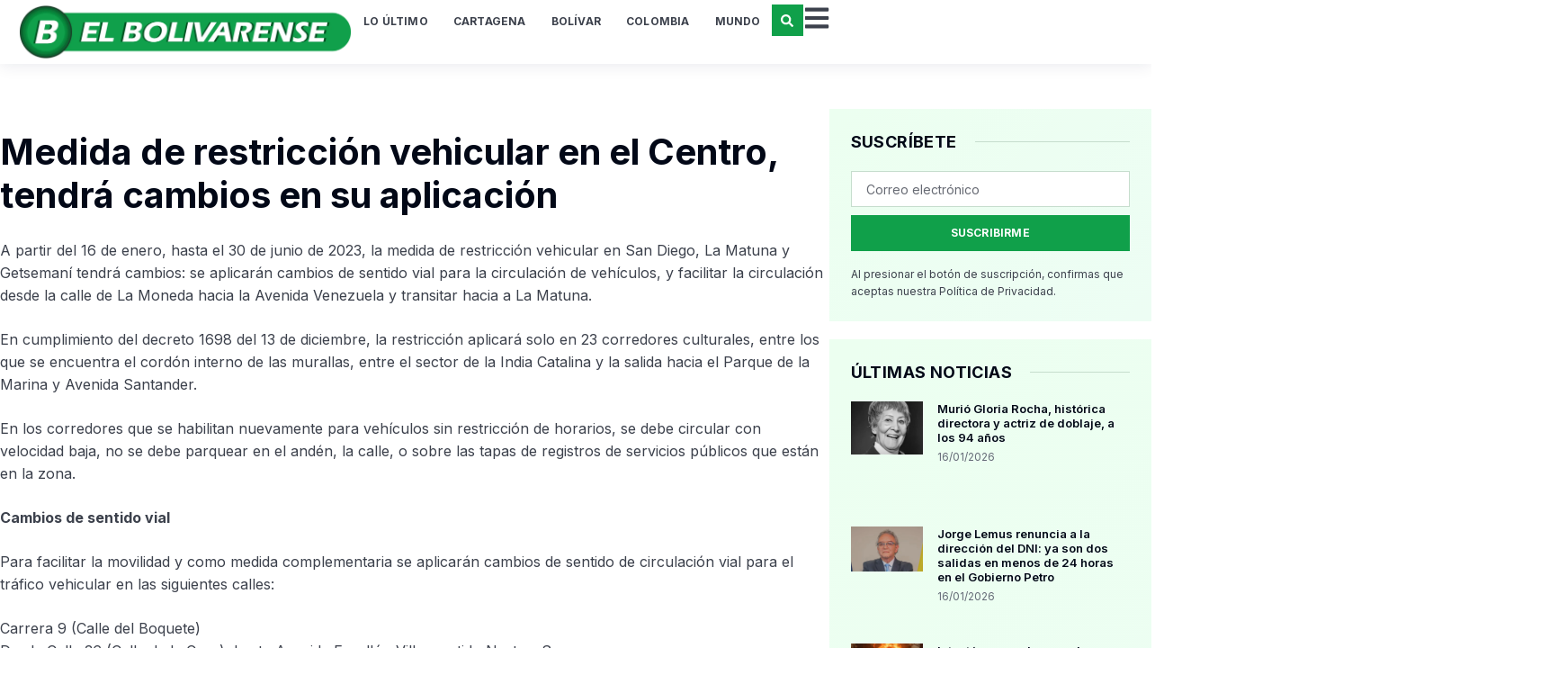

--- FILE ---
content_type: text/html; charset=UTF-8
request_url: https://bolivarense.com/medida-de-restriccion-vehicular-en-el-centro-tendra-cambios-en-su-aplicacion/
body_size: 55132
content:
<!doctype html>
<html lang="es" prefix="og: https://ogp.me/ns#">
<head>
	<meta charset="UTF-8">
	<meta name="viewport" content="width=device-width, initial-scale=1">
	<link rel="profile" href="https://gmpg.org/xfn/11">
		<style>img:is([sizes="auto" i], [sizes^="auto," i]) { contain-intrinsic-size: 3000px 1500px }</style>
	<!-- Etiqueta de Google (gtag.js) modo de consentimiento dataLayer añadido por Site Kit -->
<script id="google_gtagjs-js-consent-mode-data-layer">
window.dataLayer = window.dataLayer || [];function gtag(){dataLayer.push(arguments);}
gtag('consent', 'default', {"ad_personalization":"denied","ad_storage":"denied","ad_user_data":"denied","analytics_storage":"denied","functionality_storage":"denied","security_storage":"denied","personalization_storage":"denied","region":["AT","BE","BG","CH","CY","CZ","DE","DK","EE","ES","FI","FR","GB","GR","HR","HU","IE","IS","IT","LI","LT","LU","LV","MT","NL","NO","PL","PT","RO","SE","SI","SK"],"wait_for_update":500});
window._googlesitekitConsentCategoryMap = {"statistics":["analytics_storage"],"marketing":["ad_storage","ad_user_data","ad_personalization"],"functional":["functionality_storage","security_storage"],"preferences":["personalization_storage"]};
window._googlesitekitConsents = {"ad_personalization":"denied","ad_storage":"denied","ad_user_data":"denied","analytics_storage":"denied","functionality_storage":"denied","security_storage":"denied","personalization_storage":"denied","region":["AT","BE","BG","CH","CY","CZ","DE","DK","EE","ES","FI","FR","GB","GR","HR","HU","IE","IS","IT","LI","LT","LU","LV","MT","NL","NO","PL","PT","RO","SE","SI","SK"],"wait_for_update":500};
</script>
<!-- Fin de la etiqueta Google (gtag.js) modo de consentimiento dataLayer añadido por Site Kit -->

<!-- Optimización para motores de búsqueda de Rank Math -  https://rankmath.com/ -->
<title>Medida de restricción vehicular en el Centro, tendrá cambios en su aplicación</title>
<meta name="description" content="A partir del 16 de enero, hasta el 30 de junio de 2023, la medida de restricción vehicular en San Diego, La Matuna y Getsemaní tendrá"/>
<meta name="robots" content="follow, index, max-snippet:-1, max-video-preview:-1, max-image-preview:large"/>
<link rel="canonical" href="https://bolivarense.com/medida-de-restriccion-vehicular-en-el-centro-tendra-cambios-en-su-aplicacion/" />
<meta property="og:locale" content="es_ES" />
<meta property="og:type" content="article" />
<meta property="og:title" content="Medida de restricción vehicular en el Centro, tendrá cambios en su aplicación" />
<meta property="og:description" content="A partir del 16 de enero, hasta el 30 de junio de 2023, la medida de restricción vehicular en San Diego, La Matuna y Getsemaní tendrá" />
<meta property="og:url" content="https://bolivarense.com/medida-de-restriccion-vehicular-en-el-centro-tendra-cambios-en-su-aplicacion/" />
<meta property="og:site_name" content="El Bolivarense" />
<meta property="article:publisher" content="https://www.facebook.com/elBolivarenseCo" />
<meta property="article:section" content="Cartagena" />
<meta property="article:published_time" content="2023-01-13T08:39:29-05:00" />
<meta name="twitter:card" content="summary_large_image" />
<meta name="twitter:title" content="Medida de restricción vehicular en el Centro, tendrá cambios en su aplicación" />
<meta name="twitter:description" content="A partir del 16 de enero, hasta el 30 de junio de 2023, la medida de restricción vehicular en San Diego, La Matuna y Getsemaní tendrá" />
<meta name="twitter:site" content="@ElBolivarenseCo" />
<meta name="twitter:creator" content="@ElBolivarenseCo" />
<meta name="twitter:label1" content="Escrito por" />
<meta name="twitter:data1" content="PERIODICO BOLIVARENSE" />
<meta name="twitter:label2" content="Tiempo de lectura" />
<meta name="twitter:data2" content="2 minutos" />
<script type="application/ld+json" class="rank-math-schema">{"@context":"https://schema.org","@graph":[{"@type":"Organization","@id":"https://bolivarense.com/#organization","name":"El Bolivarense","url":"https://bolivarense.com","sameAs":["https://www.facebook.com/elBolivarenseCo","https://twitter.com/ElBolivarenseCo","https://www.youtube.com/@periodicoelbolivarense","https://www.instagram.com/elbolivarense/"],"logo":{"@type":"ImageObject","@id":"https://bolivarense.com/#logo","url":"https://bolivarense.com/wp-content/uploads/2024/06/El-Bolivarense-logotipo-02.png","contentUrl":"https://bolivarense.com/wp-content/uploads/2024/06/El-Bolivarense-logotipo-02.png","caption":"El Bolivarense","inLanguage":"es","width":"1920","height":"316"}},{"@type":"WebSite","@id":"https://bolivarense.com/#website","url":"https://bolivarense.com","name":"El Bolivarense","alternateName":"El Bolivarense","publisher":{"@id":"https://bolivarense.com/#organization"},"inLanguage":"es"},{"@type":"BreadcrumbList","@id":"https://bolivarense.com/medida-de-restriccion-vehicular-en-el-centro-tendra-cambios-en-su-aplicacion/#breadcrumb","itemListElement":[{"@type":"ListItem","position":"1","item":{"@id":"https://bolivarense.com","name":"Inicio"}},{"@type":"ListItem","position":"2","item":{"@id":"https://bolivarense.com/categoria/cartagena/","name":"Cartagena"}},{"@type":"ListItem","position":"3","item":{"@id":"https://bolivarense.com/medida-de-restriccion-vehicular-en-el-centro-tendra-cambios-en-su-aplicacion/","name":"Medida de restricci\u00f3n vehicular en el Centro, tendr\u00e1 cambios en su aplicaci\u00f3n"}}]},{"@type":"WebPage","@id":"https://bolivarense.com/medida-de-restriccion-vehicular-en-el-centro-tendra-cambios-en-su-aplicacion/#webpage","url":"https://bolivarense.com/medida-de-restriccion-vehicular-en-el-centro-tendra-cambios-en-su-aplicacion/","name":"Medida de restricci\u00f3n vehicular en el Centro, tendr\u00e1 cambios en su aplicaci\u00f3n","datePublished":"2023-01-13T08:39:29-05:00","dateModified":"2023-01-13T08:39:29-05:00","isPartOf":{"@id":"https://bolivarense.com/#website"},"inLanguage":"es","breadcrumb":{"@id":"https://bolivarense.com/medida-de-restriccion-vehicular-en-el-centro-tendra-cambios-en-su-aplicacion/#breadcrumb"}},{"@type":"Person","@id":"https://bolivarense.com/author/gabrielaalmeida/","name":"PERIODICO BOLIVARENSE","url":"https://bolivarense.com/author/gabrielaalmeida/","image":{"@type":"ImageObject","@id":"https://secure.gravatar.com/avatar/c1d17adf4509614c00684cc06f15748c?s=96&amp;d=mm&amp;r=g","url":"https://secure.gravatar.com/avatar/c1d17adf4509614c00684cc06f15748c?s=96&amp;d=mm&amp;r=g","caption":"PERIODICO BOLIVARENSE","inLanguage":"es"},"worksFor":{"@id":"https://bolivarense.com/#organization"}},{"@type":"BlogPosting","headline":"Medida de restricci\u00f3n vehicular en el Centro, tendr\u00e1 cambios en su aplicaci\u00f3n","keywords":"Centro Hist\u00f3rico","datePublished":"2023-01-13T08:39:29-05:00","dateModified":"2023-01-13T08:39:29-05:00","articleSection":"Cartagena","author":{"@id":"https://bolivarense.com/author/gabrielaalmeida/","name":"PERIODICO BOLIVARENSE"},"publisher":{"@id":"https://bolivarense.com/#organization"},"description":"A partir del 16 de enero, hasta el 30 de junio de 2023, la medida de restricci\u00f3n vehicular en San Diego, La Matuna y Getseman\u00ed tendr\u00e1","name":"Medida de restricci\u00f3n vehicular en el Centro, tendr\u00e1 cambios en su aplicaci\u00f3n","@id":"https://bolivarense.com/medida-de-restriccion-vehicular-en-el-centro-tendra-cambios-en-su-aplicacion/#richSnippet","isPartOf":{"@id":"https://bolivarense.com/medida-de-restriccion-vehicular-en-el-centro-tendra-cambios-en-su-aplicacion/#webpage"},"inLanguage":"es","mainEntityOfPage":{"@id":"https://bolivarense.com/medida-de-restriccion-vehicular-en-el-centro-tendra-cambios-en-su-aplicacion/#webpage"}}]}</script>
<!-- /Plugin Rank Math WordPress SEO -->

<link rel='dns-prefetch' href='//www.googletagmanager.com' />
<link rel='dns-prefetch' href='//maxcdn.bootstrapcdn.com' />
<link rel='dns-prefetch' href='//pagead2.googlesyndication.com' />
<link rel="alternate" type="application/rss+xml" title="El Bolivarense &raquo; Feed" href="https://bolivarense.com/feed/" />
<link rel="alternate" type="application/rss+xml" title="El Bolivarense &raquo; Feed de los comentarios" href="https://bolivarense.com/comments/feed/" />
<link rel="alternate" type="application/rss+xml" title="El Bolivarense &raquo; Comentario Medida de restricción vehicular en el Centro, tendrá cambios en su aplicación del feed" href="https://bolivarense.com/medida-de-restriccion-vehicular-en-el-centro-tendra-cambios-en-su-aplicacion/feed/" />
<script>
window._wpemojiSettings = {"baseUrl":"https:\/\/s.w.org\/images\/core\/emoji\/15.0.3\/72x72\/","ext":".png","svgUrl":"https:\/\/s.w.org\/images\/core\/emoji\/15.0.3\/svg\/","svgExt":".svg","source":{"concatemoji":"https:\/\/bolivarense.com\/wp-includes\/js\/wp-emoji-release.min.js?ver=6.7.4"}};
/*! This file is auto-generated */
!function(i,n){var o,s,e;function c(e){try{var t={supportTests:e,timestamp:(new Date).valueOf()};sessionStorage.setItem(o,JSON.stringify(t))}catch(e){}}function p(e,t,n){e.clearRect(0,0,e.canvas.width,e.canvas.height),e.fillText(t,0,0);var t=new Uint32Array(e.getImageData(0,0,e.canvas.width,e.canvas.height).data),r=(e.clearRect(0,0,e.canvas.width,e.canvas.height),e.fillText(n,0,0),new Uint32Array(e.getImageData(0,0,e.canvas.width,e.canvas.height).data));return t.every(function(e,t){return e===r[t]})}function u(e,t,n){switch(t){case"flag":return n(e,"\ud83c\udff3\ufe0f\u200d\u26a7\ufe0f","\ud83c\udff3\ufe0f\u200b\u26a7\ufe0f")?!1:!n(e,"\ud83c\uddfa\ud83c\uddf3","\ud83c\uddfa\u200b\ud83c\uddf3")&&!n(e,"\ud83c\udff4\udb40\udc67\udb40\udc62\udb40\udc65\udb40\udc6e\udb40\udc67\udb40\udc7f","\ud83c\udff4\u200b\udb40\udc67\u200b\udb40\udc62\u200b\udb40\udc65\u200b\udb40\udc6e\u200b\udb40\udc67\u200b\udb40\udc7f");case"emoji":return!n(e,"\ud83d\udc26\u200d\u2b1b","\ud83d\udc26\u200b\u2b1b")}return!1}function f(e,t,n){var r="undefined"!=typeof WorkerGlobalScope&&self instanceof WorkerGlobalScope?new OffscreenCanvas(300,150):i.createElement("canvas"),a=r.getContext("2d",{willReadFrequently:!0}),o=(a.textBaseline="top",a.font="600 32px Arial",{});return e.forEach(function(e){o[e]=t(a,e,n)}),o}function t(e){var t=i.createElement("script");t.src=e,t.defer=!0,i.head.appendChild(t)}"undefined"!=typeof Promise&&(o="wpEmojiSettingsSupports",s=["flag","emoji"],n.supports={everything:!0,everythingExceptFlag:!0},e=new Promise(function(e){i.addEventListener("DOMContentLoaded",e,{once:!0})}),new Promise(function(t){var n=function(){try{var e=JSON.parse(sessionStorage.getItem(o));if("object"==typeof e&&"number"==typeof e.timestamp&&(new Date).valueOf()<e.timestamp+604800&&"object"==typeof e.supportTests)return e.supportTests}catch(e){}return null}();if(!n){if("undefined"!=typeof Worker&&"undefined"!=typeof OffscreenCanvas&&"undefined"!=typeof URL&&URL.createObjectURL&&"undefined"!=typeof Blob)try{var e="postMessage("+f.toString()+"("+[JSON.stringify(s),u.toString(),p.toString()].join(",")+"));",r=new Blob([e],{type:"text/javascript"}),a=new Worker(URL.createObjectURL(r),{name:"wpTestEmojiSupports"});return void(a.onmessage=function(e){c(n=e.data),a.terminate(),t(n)})}catch(e){}c(n=f(s,u,p))}t(n)}).then(function(e){for(var t in e)n.supports[t]=e[t],n.supports.everything=n.supports.everything&&n.supports[t],"flag"!==t&&(n.supports.everythingExceptFlag=n.supports.everythingExceptFlag&&n.supports[t]);n.supports.everythingExceptFlag=n.supports.everythingExceptFlag&&!n.supports.flag,n.DOMReady=!1,n.readyCallback=function(){n.DOMReady=!0}}).then(function(){return e}).then(function(){var e;n.supports.everything||(n.readyCallback(),(e=n.source||{}).concatemoji?t(e.concatemoji):e.wpemoji&&e.twemoji&&(t(e.twemoji),t(e.wpemoji)))}))}((window,document),window._wpemojiSettings);
</script>
<link rel='stylesheet' id='tiempo-block-editor-style-css' href='https://bolivarense.com/wp-content/plugins/tiempo/public/css/tiempo-block-editor.css?ver=1719508770' media='all' />
<link rel='stylesheet' id='sbr_styles-css' href='https://bolivarense.com/wp-content/plugins/reviews-feed/assets/css/sbr-styles.min.css?ver=2.1.1' media='all' />
<link rel='stylesheet' id='sbi_styles-css' href='https://bolivarense.com/wp-content/plugins/instagram-feed/css/sbi-styles.min.css?ver=6.9.1' media='all' />
<link rel='stylesheet' id='sby_styles-css' href='https://bolivarense.com/wp-content/plugins/feeds-for-youtube/css/sb-youtube-free.min.css?ver=2.4.0' media='all' />
<link rel='stylesheet' id='premium-addons-css' href='https://bolivarense.com/wp-content/plugins/premium-addons-for-elementor/assets/frontend/min-css/premium-addons.min.css?ver=4.10.37' media='all' />
<link rel='stylesheet' id='dce-dynamic-visibility-style-css' href='https://bolivarense.com/wp-content/plugins/dynamic-visibility-for-elementor/assets/css/dynamic-visibility.css?ver=5.0.16' media='all' />
<style id='wp-emoji-styles-inline-css'>

	img.wp-smiley, img.emoji {
		display: inline !important;
		border: none !important;
		box-shadow: none !important;
		height: 1em !important;
		width: 1em !important;
		margin: 0 0.07em !important;
		vertical-align: -0.1em !important;
		background: none !important;
		padding: 0 !important;
	}
</style>
<link rel='stylesheet' id='wp-block-library-css' href='https://bolivarense.com/wp-includes/css/dist/block-library/style.min.css?ver=6.7.4' media='all' />
<style id='rank-math-toc-block-style-inline-css'>
.wp-block-rank-math-toc-block nav ol{counter-reset:item}.wp-block-rank-math-toc-block nav ol li{display:block}.wp-block-rank-math-toc-block nav ol li:before{content:counters(item, ".") ". ";counter-increment:item}

</style>
<style id='classic-theme-styles-inline-css'>
/*! This file is auto-generated */
.wp-block-button__link{color:#fff;background-color:#32373c;border-radius:9999px;box-shadow:none;text-decoration:none;padding:calc(.667em + 2px) calc(1.333em + 2px);font-size:1.125em}.wp-block-file__button{background:#32373c;color:#fff;text-decoration:none}
</style>
<style id='global-styles-inline-css'>
:root{--wp--preset--aspect-ratio--square: 1;--wp--preset--aspect-ratio--4-3: 4/3;--wp--preset--aspect-ratio--3-4: 3/4;--wp--preset--aspect-ratio--3-2: 3/2;--wp--preset--aspect-ratio--2-3: 2/3;--wp--preset--aspect-ratio--16-9: 16/9;--wp--preset--aspect-ratio--9-16: 9/16;--wp--preset--color--black: #000000;--wp--preset--color--cyan-bluish-gray: #abb8c3;--wp--preset--color--white: #ffffff;--wp--preset--color--pale-pink: #f78da7;--wp--preset--color--vivid-red: #cf2e2e;--wp--preset--color--luminous-vivid-orange: #ff6900;--wp--preset--color--luminous-vivid-amber: #fcb900;--wp--preset--color--light-green-cyan: #7bdcb5;--wp--preset--color--vivid-green-cyan: #00d084;--wp--preset--color--pale-cyan-blue: #8ed1fc;--wp--preset--color--vivid-cyan-blue: #0693e3;--wp--preset--color--vivid-purple: #9b51e0;--wp--preset--gradient--vivid-cyan-blue-to-vivid-purple: linear-gradient(135deg,rgba(6,147,227,1) 0%,rgb(155,81,224) 100%);--wp--preset--gradient--light-green-cyan-to-vivid-green-cyan: linear-gradient(135deg,rgb(122,220,180) 0%,rgb(0,208,130) 100%);--wp--preset--gradient--luminous-vivid-amber-to-luminous-vivid-orange: linear-gradient(135deg,rgba(252,185,0,1) 0%,rgba(255,105,0,1) 100%);--wp--preset--gradient--luminous-vivid-orange-to-vivid-red: linear-gradient(135deg,rgba(255,105,0,1) 0%,rgb(207,46,46) 100%);--wp--preset--gradient--very-light-gray-to-cyan-bluish-gray: linear-gradient(135deg,rgb(238,238,238) 0%,rgb(169,184,195) 100%);--wp--preset--gradient--cool-to-warm-spectrum: linear-gradient(135deg,rgb(74,234,220) 0%,rgb(151,120,209) 20%,rgb(207,42,186) 40%,rgb(238,44,130) 60%,rgb(251,105,98) 80%,rgb(254,248,76) 100%);--wp--preset--gradient--blush-light-purple: linear-gradient(135deg,rgb(255,206,236) 0%,rgb(152,150,240) 100%);--wp--preset--gradient--blush-bordeaux: linear-gradient(135deg,rgb(254,205,165) 0%,rgb(254,45,45) 50%,rgb(107,0,62) 100%);--wp--preset--gradient--luminous-dusk: linear-gradient(135deg,rgb(255,203,112) 0%,rgb(199,81,192) 50%,rgb(65,88,208) 100%);--wp--preset--gradient--pale-ocean: linear-gradient(135deg,rgb(255,245,203) 0%,rgb(182,227,212) 50%,rgb(51,167,181) 100%);--wp--preset--gradient--electric-grass: linear-gradient(135deg,rgb(202,248,128) 0%,rgb(113,206,126) 100%);--wp--preset--gradient--midnight: linear-gradient(135deg,rgb(2,3,129) 0%,rgb(40,116,252) 100%);--wp--preset--font-size--small: 13px;--wp--preset--font-size--medium: 20px;--wp--preset--font-size--large: 36px;--wp--preset--font-size--x-large: 42px;--wp--preset--spacing--20: 0.44rem;--wp--preset--spacing--30: 0.67rem;--wp--preset--spacing--40: 1rem;--wp--preset--spacing--50: 1.5rem;--wp--preset--spacing--60: 2.25rem;--wp--preset--spacing--70: 3.38rem;--wp--preset--spacing--80: 5.06rem;--wp--preset--shadow--natural: 6px 6px 9px rgba(0, 0, 0, 0.2);--wp--preset--shadow--deep: 12px 12px 50px rgba(0, 0, 0, 0.4);--wp--preset--shadow--sharp: 6px 6px 0px rgba(0, 0, 0, 0.2);--wp--preset--shadow--outlined: 6px 6px 0px -3px rgba(255, 255, 255, 1), 6px 6px rgba(0, 0, 0, 1);--wp--preset--shadow--crisp: 6px 6px 0px rgba(0, 0, 0, 1);}:where(.is-layout-flex){gap: 0.5em;}:where(.is-layout-grid){gap: 0.5em;}body .is-layout-flex{display: flex;}.is-layout-flex{flex-wrap: wrap;align-items: center;}.is-layout-flex > :is(*, div){margin: 0;}body .is-layout-grid{display: grid;}.is-layout-grid > :is(*, div){margin: 0;}:where(.wp-block-columns.is-layout-flex){gap: 2em;}:where(.wp-block-columns.is-layout-grid){gap: 2em;}:where(.wp-block-post-template.is-layout-flex){gap: 1.25em;}:where(.wp-block-post-template.is-layout-grid){gap: 1.25em;}.has-black-color{color: var(--wp--preset--color--black) !important;}.has-cyan-bluish-gray-color{color: var(--wp--preset--color--cyan-bluish-gray) !important;}.has-white-color{color: var(--wp--preset--color--white) !important;}.has-pale-pink-color{color: var(--wp--preset--color--pale-pink) !important;}.has-vivid-red-color{color: var(--wp--preset--color--vivid-red) !important;}.has-luminous-vivid-orange-color{color: var(--wp--preset--color--luminous-vivid-orange) !important;}.has-luminous-vivid-amber-color{color: var(--wp--preset--color--luminous-vivid-amber) !important;}.has-light-green-cyan-color{color: var(--wp--preset--color--light-green-cyan) !important;}.has-vivid-green-cyan-color{color: var(--wp--preset--color--vivid-green-cyan) !important;}.has-pale-cyan-blue-color{color: var(--wp--preset--color--pale-cyan-blue) !important;}.has-vivid-cyan-blue-color{color: var(--wp--preset--color--vivid-cyan-blue) !important;}.has-vivid-purple-color{color: var(--wp--preset--color--vivid-purple) !important;}.has-black-background-color{background-color: var(--wp--preset--color--black) !important;}.has-cyan-bluish-gray-background-color{background-color: var(--wp--preset--color--cyan-bluish-gray) !important;}.has-white-background-color{background-color: var(--wp--preset--color--white) !important;}.has-pale-pink-background-color{background-color: var(--wp--preset--color--pale-pink) !important;}.has-vivid-red-background-color{background-color: var(--wp--preset--color--vivid-red) !important;}.has-luminous-vivid-orange-background-color{background-color: var(--wp--preset--color--luminous-vivid-orange) !important;}.has-luminous-vivid-amber-background-color{background-color: var(--wp--preset--color--luminous-vivid-amber) !important;}.has-light-green-cyan-background-color{background-color: var(--wp--preset--color--light-green-cyan) !important;}.has-vivid-green-cyan-background-color{background-color: var(--wp--preset--color--vivid-green-cyan) !important;}.has-pale-cyan-blue-background-color{background-color: var(--wp--preset--color--pale-cyan-blue) !important;}.has-vivid-cyan-blue-background-color{background-color: var(--wp--preset--color--vivid-cyan-blue) !important;}.has-vivid-purple-background-color{background-color: var(--wp--preset--color--vivid-purple) !important;}.has-black-border-color{border-color: var(--wp--preset--color--black) !important;}.has-cyan-bluish-gray-border-color{border-color: var(--wp--preset--color--cyan-bluish-gray) !important;}.has-white-border-color{border-color: var(--wp--preset--color--white) !important;}.has-pale-pink-border-color{border-color: var(--wp--preset--color--pale-pink) !important;}.has-vivid-red-border-color{border-color: var(--wp--preset--color--vivid-red) !important;}.has-luminous-vivid-orange-border-color{border-color: var(--wp--preset--color--luminous-vivid-orange) !important;}.has-luminous-vivid-amber-border-color{border-color: var(--wp--preset--color--luminous-vivid-amber) !important;}.has-light-green-cyan-border-color{border-color: var(--wp--preset--color--light-green-cyan) !important;}.has-vivid-green-cyan-border-color{border-color: var(--wp--preset--color--vivid-green-cyan) !important;}.has-pale-cyan-blue-border-color{border-color: var(--wp--preset--color--pale-cyan-blue) !important;}.has-vivid-cyan-blue-border-color{border-color: var(--wp--preset--color--vivid-cyan-blue) !important;}.has-vivid-purple-border-color{border-color: var(--wp--preset--color--vivid-purple) !important;}.has-vivid-cyan-blue-to-vivid-purple-gradient-background{background: var(--wp--preset--gradient--vivid-cyan-blue-to-vivid-purple) !important;}.has-light-green-cyan-to-vivid-green-cyan-gradient-background{background: var(--wp--preset--gradient--light-green-cyan-to-vivid-green-cyan) !important;}.has-luminous-vivid-amber-to-luminous-vivid-orange-gradient-background{background: var(--wp--preset--gradient--luminous-vivid-amber-to-luminous-vivid-orange) !important;}.has-luminous-vivid-orange-to-vivid-red-gradient-background{background: var(--wp--preset--gradient--luminous-vivid-orange-to-vivid-red) !important;}.has-very-light-gray-to-cyan-bluish-gray-gradient-background{background: var(--wp--preset--gradient--very-light-gray-to-cyan-bluish-gray) !important;}.has-cool-to-warm-spectrum-gradient-background{background: var(--wp--preset--gradient--cool-to-warm-spectrum) !important;}.has-blush-light-purple-gradient-background{background: var(--wp--preset--gradient--blush-light-purple) !important;}.has-blush-bordeaux-gradient-background{background: var(--wp--preset--gradient--blush-bordeaux) !important;}.has-luminous-dusk-gradient-background{background: var(--wp--preset--gradient--luminous-dusk) !important;}.has-pale-ocean-gradient-background{background: var(--wp--preset--gradient--pale-ocean) !important;}.has-electric-grass-gradient-background{background: var(--wp--preset--gradient--electric-grass) !important;}.has-midnight-gradient-background{background: var(--wp--preset--gradient--midnight) !important;}.has-small-font-size{font-size: var(--wp--preset--font-size--small) !important;}.has-medium-font-size{font-size: var(--wp--preset--font-size--medium) !important;}.has-large-font-size{font-size: var(--wp--preset--font-size--large) !important;}.has-x-large-font-size{font-size: var(--wp--preset--font-size--x-large) !important;}
:where(.wp-block-post-template.is-layout-flex){gap: 1.25em;}:where(.wp-block-post-template.is-layout-grid){gap: 1.25em;}
:where(.wp-block-columns.is-layout-flex){gap: 2em;}:where(.wp-block-columns.is-layout-grid){gap: 2em;}
:root :where(.wp-block-pullquote){font-size: 1.5em;line-height: 1.6;}
</style>
<link rel='stylesheet' id='chaty-front-css-css' href='https://bolivarense.com/wp-content/plugins/chaty/css/chaty-front.min.css?ver=3.2.61720455403' media='all' />
<link rel='stylesheet' id='ctf_styles-css' href='https://bolivarense.com/wp-content/plugins/custom-twitter-feeds/css/ctf-styles.min.css?ver=2.3.1' media='all' />
<link rel='stylesheet' id='tiempo-css' href='https://bolivarense.com/wp-content/plugins/tiempo/public/css/tiempo-public.css?ver=1.0.0' media='all' />
<link rel='stylesheet' id='cff-css' href='https://bolivarense.com/wp-content/plugins/custom-facebook-feed/assets/css/cff-style.min.css?ver=4.3.2' media='all' />
<link rel='stylesheet' id='sb-font-awesome-css' href='https://maxcdn.bootstrapcdn.com/font-awesome/4.7.0/css/font-awesome.min.css?ver=6.7.4' media='all' />
<link rel='stylesheet' id='elementor-frontend-css' href='https://bolivarense.com/wp-content/plugins/elementor/assets/css/frontend-lite.min.css?ver=3.23.1' media='all' />
<link rel='stylesheet' id='swiper-css' href='https://bolivarense.com/wp-content/plugins/elementor/assets/lib/swiper/v8/css/swiper.min.css?ver=8.4.5' media='all' />
<link rel='stylesheet' id='elementor-post-39-css' href='https://bolivarense.com/wp-content/uploads/elementor/css/post-39.css?ver=1721158892' media='all' />
<link rel='stylesheet' id='cffstyles-css' href='https://bolivarense.com/wp-content/plugins/custom-facebook-feed/assets/css/cff-style.min.css?ver=4.3.2' media='all' />
<link rel='stylesheet' id='elementor-pro-css' href='https://bolivarense.com/wp-content/plugins/elementor-pro/assets/css/frontend-lite.min.css?ver=3.23.0' media='all' />
<link rel='stylesheet' id='sby-styles-css' href='https://bolivarense.com/wp-content/plugins/feeds-for-youtube/css/sb-youtube-free.min.css?ver=2.4.0' media='all' />
<link rel='stylesheet' id='sbistyles-css' href='https://bolivarense.com/wp-content/plugins/instagram-feed/css/sbi-styles.min.css?ver=6.9.1' media='all' />
<link rel='stylesheet' id='hello-elementor-css' href='https://bolivarense.com/wp-content/themes/hello-elementor/style.min.css?ver=3.1.1' media='all' />
<link rel='stylesheet' id='hello-elementor-theme-style-css' href='https://bolivarense.com/wp-content/themes/hello-elementor/theme.min.css?ver=3.1.1' media='all' />
<link rel='stylesheet' id='hello-elementor-header-footer-css' href='https://bolivarense.com/wp-content/themes/hello-elementor/header-footer.min.css?ver=3.1.1' media='all' />
<link rel='stylesheet' id='elementor-post-56-css' href='https://bolivarense.com/wp-content/uploads/elementor/css/post-56.css?ver=1721158892' media='all' />
<link rel='stylesheet' id='elementor-post-60-css' href='https://bolivarense.com/wp-content/uploads/elementor/css/post-60.css?ver=1756829029' media='all' />
<link rel='stylesheet' id='elementor-post-129-css' href='https://bolivarense.com/wp-content/uploads/elementor/css/post-129.css?ver=1757023711' media='all' />
<link rel='stylesheet' id='elementor-icons-ekiticons-css' href='https://bolivarense.com/wp-content/plugins/elementskit-lite/modules/elementskit-icon-pack/assets/css/ekiticons.css?ver=3.2.1' media='all' />
<link rel='stylesheet' id='ekit-widget-styles-css' href='https://bolivarense.com/wp-content/plugins/elementskit-lite/widgets/init/assets/css/widget-styles.css?ver=3.2.1' media='all' />
<link rel='stylesheet' id='ekit-widget-styles-pro-css' href='https://bolivarense.com/wp-content/plugins/elementskit/widgets/init/assets/css/widget-styles-pro.css?ver=3.6.5' media='all' />
<link rel='stylesheet' id='ekit-responsive-css' href='https://bolivarense.com/wp-content/plugins/elementskit-lite/widgets/init/assets/css/responsive.css?ver=3.2.1' media='all' />
<link rel='stylesheet' id='wpr-text-animations-css-css' href='https://bolivarense.com/wp-content/plugins/royal-elementor-addons/assets/css/lib/animations/text-animations.min.css?ver=1.3.980' media='all' />
<link rel='stylesheet' id='wpr-addons-css-css' href='https://bolivarense.com/wp-content/plugins/royal-elementor-addons/assets/css/frontend.min.css?ver=1.3.980' media='all' />
<link rel='stylesheet' id='font-awesome-5-all-css' href='https://bolivarense.com/wp-content/plugins/elementor/assets/lib/font-awesome/css/all.min.css?ver=4.10.37' media='all' />
<link rel='stylesheet' id='ecs-styles-css' href='https://bolivarense.com/wp-content/plugins/ele-custom-skin/assets/css/ecs-style.css?ver=3.1.9' media='all' />
<link rel='stylesheet' id='google-fonts-1-css' href='https://fonts.googleapis.com/css?family=Inter%3A100%2C100italic%2C200%2C200italic%2C300%2C300italic%2C400%2C400italic%2C500%2C500italic%2C600%2C600italic%2C700%2C700italic%2C800%2C800italic%2C900%2C900italic&#038;display=swap&#038;ver=6.7.4' media='all' />
<link rel="preconnect" href="https://fonts.gstatic.com/" crossorigin><script data-cfasync="false" src="https://bolivarense.com/wp-includes/js/jquery/jquery.min.js?ver=3.7.1" id="jquery-core-js"></script>
<script data-cfasync="false" src="https://bolivarense.com/wp-includes/js/jquery/jquery-migrate.min.js?ver=3.4.1" id="jquery-migrate-js"></script>
<script src="https://bolivarense.com/wp-content/plugins/tiempo/public/js/tiempo-public.js?ver=1.0.0" id="tiempo-js"></script>

<!-- Fragmento de código de la etiqueta de Google (gtag.js) añadida por Site Kit -->
<!-- Fragmento de código de Google Analytics añadido por Site Kit -->
<script src="https://www.googletagmanager.com/gtag/js?id=GT-MR5FWG4" id="google_gtagjs-js" async></script>
<script id="google_gtagjs-js-after">
window.dataLayer = window.dataLayer || [];function gtag(){dataLayer.push(arguments);}
gtag("set","linker",{"domains":["bolivarense.com"]});
gtag("js", new Date());
gtag("set", "developer_id.dZTNiMT", true);
gtag("config", "GT-MR5FWG4", {"googlesitekit_post_type":"post","googlesitekit_post_date":"20230113","googlesitekit_post_author":"PERIODICO BOLIVARENSE"});
 window._googlesitekit = window._googlesitekit || {}; window._googlesitekit.throttledEvents = []; window._googlesitekit.gtagEvent = (name, data) => { var key = JSON.stringify( { name, data } ); if ( !! window._googlesitekit.throttledEvents[ key ] ) { return; } window._googlesitekit.throttledEvents[ key ] = true; setTimeout( () => { delete window._googlesitekit.throttledEvents[ key ]; }, 5 ); gtag( "event", name, { ...data, event_source: "site-kit" } ); };
</script>
<script id="ecs_ajax_load-js-extra">
var ecs_ajax_params = {"ajaxurl":"https:\/\/bolivarense.com\/wp-admin\/admin-ajax.php","posts":"{\"page\":0,\"name\":\"medida-de-restriccion-vehicular-en-el-centro-tendra-cambios-en-su-aplicacion\",\"error\":\"\",\"m\":\"\",\"p\":0,\"post_parent\":\"\",\"subpost\":\"\",\"subpost_id\":\"\",\"attachment\":\"\",\"attachment_id\":0,\"pagename\":\"\",\"page_id\":0,\"second\":\"\",\"minute\":\"\",\"hour\":\"\",\"day\":0,\"monthnum\":0,\"year\":0,\"w\":0,\"category_name\":\"\",\"tag\":\"\",\"cat\":\"\",\"tag_id\":\"\",\"author\":\"\",\"author_name\":\"\",\"feed\":\"\",\"tb\":\"\",\"paged\":0,\"meta_key\":\"\",\"meta_value\":\"\",\"preview\":\"\",\"s\":\"\",\"sentence\":\"\",\"title\":\"\",\"fields\":\"\",\"menu_order\":\"\",\"embed\":\"\",\"category__in\":[],\"category__not_in\":[],\"category__and\":[],\"post__in\":[],\"post__not_in\":[],\"post_name__in\":[],\"tag__in\":[],\"tag__not_in\":[],\"tag__and\":[],\"tag_slug__in\":[],\"tag_slug__and\":[],\"post_parent__in\":[],\"post_parent__not_in\":[],\"author__in\":[],\"author__not_in\":[],\"search_columns\":[],\"post_type\":[\"post\",\"page\",\"e-landing-page\"],\"ignore_sticky_posts\":false,\"suppress_filters\":false,\"cache_results\":true,\"update_post_term_cache\":true,\"update_menu_item_cache\":false,\"lazy_load_term_meta\":true,\"update_post_meta_cache\":true,\"posts_per_page\":12,\"nopaging\":false,\"comments_per_page\":\"50\",\"no_found_rows\":false,\"order\":\"DESC\"}"};
</script>
<script src="https://bolivarense.com/wp-content/plugins/ele-custom-skin/assets/js/ecs_ajax_pagination.js?ver=3.1.9" id="ecs_ajax_load-js"></script>
<script src="https://bolivarense.com/wp-content/plugins/ele-custom-skin/assets/js/ecs.js?ver=3.1.9" id="ecs-script-js"></script>
<link rel="https://api.w.org/" href="https://bolivarense.com/wp-json/" /><link rel="alternate" title="JSON" type="application/json" href="https://bolivarense.com/wp-json/wp/v2/posts/49918" /><link rel="EditURI" type="application/rsd+xml" title="RSD" href="https://bolivarense.com/xmlrpc.php?rsd" />
<meta name="generator" content="WordPress 6.7.4" />
<link rel='shortlink' href='https://bolivarense.com/?p=49918' />
<link rel="alternate" title="oEmbed (JSON)" type="application/json+oembed" href="https://bolivarense.com/wp-json/oembed/1.0/embed?url=https%3A%2F%2Fbolivarense.com%2Fmedida-de-restriccion-vehicular-en-el-centro-tendra-cambios-en-su-aplicacion%2F" />
<link rel="alternate" title="oEmbed (XML)" type="text/xml+oembed" href="https://bolivarense.com/wp-json/oembed/1.0/embed?url=https%3A%2F%2Fbolivarense.com%2Fmedida-de-restriccion-vehicular-en-el-centro-tendra-cambios-en-su-aplicacion%2F&#038;format=xml" />
<meta name="generator" content="Site Kit by Google 1.170.0" />
<!-- Metaetiquetas de Google AdSense añadidas por Site Kit -->
<meta name="google-adsense-platform-account" content="ca-host-pub-2644536267352236">
<meta name="google-adsense-platform-domain" content="sitekit.withgoogle.com">
<!-- Acabar con las metaetiquetas de Google AdSense añadidas por Site Kit -->
<meta name="generator" content="Elementor 3.23.1; features: e_optimized_css_loading, e_font_icon_svg, additional_custom_breakpoints, e_lazyload; settings: css_print_method-external, google_font-enabled, font_display-swap">
<meta name="getlinko-verify-code" content="getlinko-verify-26cf4ecfbb28d43635fe9314ce481bd694c4197a"/>
			<style>
				.e-con.e-parent:nth-of-type(n+4):not(.e-lazyloaded):not(.e-no-lazyload),
				.e-con.e-parent:nth-of-type(n+4):not(.e-lazyloaded):not(.e-no-lazyload) * {
					background-image: none !important;
				}
				@media screen and (max-height: 1024px) {
					.e-con.e-parent:nth-of-type(n+3):not(.e-lazyloaded):not(.e-no-lazyload),
					.e-con.e-parent:nth-of-type(n+3):not(.e-lazyloaded):not(.e-no-lazyload) * {
						background-image: none !important;
					}
				}
				@media screen and (max-height: 640px) {
					.e-con.e-parent:nth-of-type(n+2):not(.e-lazyloaded):not(.e-no-lazyload),
					.e-con.e-parent:nth-of-type(n+2):not(.e-lazyloaded):not(.e-no-lazyload) * {
						background-image: none !important;
					}
				}
			</style>
			
<!-- Fragmento de código de Google Adsense añadido por Site Kit -->
<script async src="https://pagead2.googlesyndication.com/pagead/js/adsbygoogle.js?client=ca-pub-5723155102492674&amp;host=ca-host-pub-2644536267352236" crossorigin="anonymous"></script>

<!-- Final del fragmento de código de Google Adsense añadido por Site Kit -->
<link rel="icon" href="https://bolivarense.com/wp-content/uploads/2024/06/cropped-El-Bolivarense-favicon-32x32.png" sizes="32x32" />
<link rel="icon" href="https://bolivarense.com/wp-content/uploads/2024/06/cropped-El-Bolivarense-favicon-192x192.png" sizes="192x192" />
<link rel="apple-touch-icon" href="https://bolivarense.com/wp-content/uploads/2024/06/cropped-El-Bolivarense-favicon-180x180.png" />
<meta name="msapplication-TileImage" content="https://bolivarense.com/wp-content/uploads/2024/06/cropped-El-Bolivarense-favicon-270x270.png" />
		<style id="wp-custom-css">
			/*Cabecera*/

.main_wrap.super-small .weather_description{
	padding-left: 25px;
	padding-right: 25px;
}		</style>
		<style id="wpr_lightbox_styles">
				.lg-backdrop {
					background-color: rgba(0,0,0,0.6) !important;
				}
				.lg-toolbar,
				.lg-dropdown {
					background-color: rgba(0,0,0,0.8) !important;
				}
				.lg-dropdown:after {
					border-bottom-color: rgba(0,0,0,0.8) !important;
				}
				.lg-sub-html {
					background-color: rgba(0,0,0,0.8) !important;
				}
				.lg-thumb-outer,
				.lg-progress-bar {
					background-color: #444444 !important;
				}
				.lg-progress {
					background-color: #a90707 !important;
				}
				.lg-icon {
					color: #efefef !important;
					font-size: 20px !important;
				}
				.lg-icon.lg-toogle-thumb {
					font-size: 24px !important;
				}
				.lg-icon:hover,
				.lg-dropdown-text:hover {
					color: #ffffff !important;
				}
				.lg-sub-html,
				.lg-dropdown-text {
					color: #efefef !important;
					font-size: 14px !important;
				}
				#lg-counter {
					color: #efefef !important;
					font-size: 14px !important;
				}
				.lg-prev,
				.lg-next {
					font-size: 35px !important;
				}

				/* Defaults */
				.lg-icon {
				background-color: transparent !important;
				}

				#lg-counter {
				opacity: 0.9;
				}

				.lg-thumb-outer {
				padding: 0 10px;
				}

				.lg-thumb-item {
				border-radius: 0 !important;
				border: none !important;
				opacity: 0.5;
				}

				.lg-thumb-item.active {
					opacity: 1;
				}
	         </style></head>
<body class="post-template-default single single-post postid-49918 single-format-standard wp-custom-logo elementor-default elementor-template-full-width elementor-kit-39 elementor-page-129">


<a class="skip-link screen-reader-text" href="#content">Ir al contenido</a>

		<header data-elementor-type="header" data-elementor-id="56" class="elementor elementor-56 elementor-location-header" data-elementor-post-type="elementor_library">
			<div class="elementor-element elementor-element-456ecb52 e-con-full e-flex wpr-particle-no wpr-jarallax-no wpr-parallax-no wpr-sticky-section-no e-con e-parent" data-id="456ecb52" data-element_type="container" data-settings="{&quot;background_background&quot;:&quot;classic&quot;,&quot;sticky&quot;:&quot;top&quot;,&quot;sticky_on&quot;:[&quot;desktop&quot;,&quot;tablet&quot;,&quot;mobile&quot;],&quot;sticky_offset&quot;:0,&quot;sticky_effects_offset&quot;:0}">
		<div class="elementor-element elementor-element-279edc96 e-con-full e-flex wpr-particle-no wpr-jarallax-no wpr-parallax-no wpr-sticky-section-no e-con e-child" data-id="279edc96" data-element_type="container">
				<div class="elementor-element elementor-element-3738b62a e-transform elementor-widget elementor-widget-theme-site-logo elementor-widget-image" data-id="3738b62a" data-element_type="widget" data-settings="{&quot;_transform_translateY_effect_hover&quot;:{&quot;unit&quot;:&quot;px&quot;,&quot;size&quot;:-2,&quot;sizes&quot;:[]},&quot;_transform_translateX_effect_hover&quot;:{&quot;unit&quot;:&quot;px&quot;,&quot;size&quot;:&quot;&quot;,&quot;sizes&quot;:[]},&quot;_transform_translateX_effect_hover_tablet&quot;:{&quot;unit&quot;:&quot;px&quot;,&quot;size&quot;:&quot;&quot;,&quot;sizes&quot;:[]},&quot;_transform_translateX_effect_hover_mobile&quot;:{&quot;unit&quot;:&quot;px&quot;,&quot;size&quot;:&quot;&quot;,&quot;sizes&quot;:[]},&quot;_transform_translateY_effect_hover_tablet&quot;:{&quot;unit&quot;:&quot;px&quot;,&quot;size&quot;:&quot;&quot;,&quot;sizes&quot;:[]},&quot;_transform_translateY_effect_hover_mobile&quot;:{&quot;unit&quot;:&quot;px&quot;,&quot;size&quot;:&quot;&quot;,&quot;sizes&quot;:[]}}" data-widget_type="theme-site-logo.default">
				<div class="elementor-widget-container">
			<style>/*! elementor - v3.23.0 - 15-07-2024 */
.elementor-widget-image{text-align:center}.elementor-widget-image a{display:inline-block}.elementor-widget-image a img[src$=".svg"]{width:48px}.elementor-widget-image img{vertical-align:middle;display:inline-block}</style>						<a href="https://bolivarense.com">
			<img fetchpriority="high" width="1920" height="316" src="https://bolivarense.com/wp-content/uploads/2024/06/El-Bolivarense-logotipo-02.png" class="attachment-full size-full wp-image-1384" alt="" srcset="https://bolivarense.com/wp-content/uploads/2024/06/El-Bolivarense-logotipo-02.png 1920w, https://bolivarense.com/wp-content/uploads/2024/06/El-Bolivarense-logotipo-02-300x49.png 300w, https://bolivarense.com/wp-content/uploads/2024/06/El-Bolivarense-logotipo-02-1024x169.png 1024w, https://bolivarense.com/wp-content/uploads/2024/06/El-Bolivarense-logotipo-02-768x126.png 768w, https://bolivarense.com/wp-content/uploads/2024/06/El-Bolivarense-logotipo-02-1536x253.png 1536w" sizes="(max-width: 1920px) 100vw, 1920px" />				</a>
									</div>
				</div>
				</div>
		<div class="elementor-element elementor-element-4795b783 e-con-full e-flex wpr-particle-no wpr-jarallax-no wpr-parallax-no wpr-sticky-section-no e-con e-child" data-id="4795b783" data-element_type="container">
				<div class="elementor-element elementor-element-7af5ad97 elementor-nav-menu__align-end elementor-nav-menu--stretch elementor-hidden-tablet elementor-hidden-mobile elementor-nav-menu--dropdown-tablet elementor-nav-menu__text-align-aside elementor-nav-menu--toggle elementor-nav-menu--burger elementor-widget elementor-widget-nav-menu" data-id="7af5ad97" data-element_type="widget" data-settings="{&quot;submenu_icon&quot;:{&quot;value&quot;:&quot;&lt;svg class=\&quot;fa-svg-chevron-down e-font-icon-svg e-fas-chevron-down\&quot; viewBox=\&quot;0 0 448 512\&quot; xmlns=\&quot;http:\/\/www.w3.org\/2000\/svg\&quot;&gt;&lt;path d=\&quot;M207.029 381.476L12.686 187.132c-9.373-9.373-9.373-24.569 0-33.941l22.667-22.667c9.357-9.357 24.522-9.375 33.901-.04L224 284.505l154.745-154.021c9.379-9.335 24.544-9.317 33.901.04l22.667 22.667c9.373 9.373 9.373 24.569 0 33.941L240.971 381.476c-9.373 9.372-24.569 9.372-33.942 0z\&quot;&gt;&lt;\/path&gt;&lt;\/svg&gt;&quot;,&quot;library&quot;:&quot;fa-solid&quot;},&quot;full_width&quot;:&quot;stretch&quot;,&quot;layout&quot;:&quot;horizontal&quot;,&quot;toggle&quot;:&quot;burger&quot;}" data-widget_type="nav-menu.default">
				<div class="elementor-widget-container">
			<link rel="stylesheet" href="https://bolivarense.com/wp-content/plugins/elementor-pro/assets/css/widget-nav-menu.min.css?ver=1721158890">			<nav aria-label="Menu" class="elementor-nav-menu--main elementor-nav-menu__container elementor-nav-menu--layout-horizontal e--pointer-none">
				<ul id="menu-1-7af5ad97" class="elementor-nav-menu"><li class="menu-item menu-item-type-post_type menu-item-object-page current_page_parent menu-item-886"><a href="https://bolivarense.com/lo-ultimo/" class="elementor-item">Lo último</a></li>
<li class="menu-item menu-item-type-taxonomy menu-item-object-category current-post-ancestor current-menu-parent current-post-parent menu-item-889"><a href="https://bolivarense.com/categoria/cartagena/" class="elementor-item">Cartagena</a></li>
<li class="menu-item menu-item-type-taxonomy menu-item-object-category menu-item-1040"><a href="https://bolivarense.com/categoria/bolivar/" class="elementor-item">Bolívar</a></li>
<li class="menu-item menu-item-type-taxonomy menu-item-object-category menu-item-890"><a href="https://bolivarense.com/categoria/colombia/" class="elementor-item">Colombia</a></li>
<li class="menu-item menu-item-type-taxonomy menu-item-object-category menu-item-1041"><a href="https://bolivarense.com/categoria/mundo/" class="elementor-item">Mundo</a></li>
</ul>			</nav>
					<div class="elementor-menu-toggle" role="button" tabindex="0" aria-label="Menu Toggle" aria-expanded="false">
			<svg aria-hidden="true" role="presentation" class="elementor-menu-toggle__icon--open e-font-icon-svg e-eicon-menu-bar" viewBox="0 0 1000 1000" xmlns="http://www.w3.org/2000/svg"><path d="M104 333H896C929 333 958 304 958 271S929 208 896 208H104C71 208 42 237 42 271S71 333 104 333ZM104 583H896C929 583 958 554 958 521S929 458 896 458H104C71 458 42 487 42 521S71 583 104 583ZM104 833H896C929 833 958 804 958 771S929 708 896 708H104C71 708 42 737 42 771S71 833 104 833Z"></path></svg><svg aria-hidden="true" role="presentation" class="elementor-menu-toggle__icon--close e-font-icon-svg e-eicon-close" viewBox="0 0 1000 1000" xmlns="http://www.w3.org/2000/svg"><path d="M742 167L500 408 258 167C246 154 233 150 217 150 196 150 179 158 167 167 154 179 150 196 150 212 150 229 154 242 171 254L408 500 167 742C138 771 138 800 167 829 196 858 225 858 254 829L496 587 738 829C750 842 767 846 783 846 800 846 817 842 829 829 842 817 846 804 846 783 846 767 842 750 829 737L588 500 833 258C863 229 863 200 833 171 804 137 775 137 742 167Z"></path></svg>			<span class="elementor-screen-only">Menu</span>
		</div>
					<nav class="elementor-nav-menu--dropdown elementor-nav-menu__container" aria-hidden="true">
				<ul id="menu-2-7af5ad97" class="elementor-nav-menu"><li class="menu-item menu-item-type-post_type menu-item-object-page current_page_parent menu-item-886"><a href="https://bolivarense.com/lo-ultimo/" class="elementor-item" tabindex="-1">Lo último</a></li>
<li class="menu-item menu-item-type-taxonomy menu-item-object-category current-post-ancestor current-menu-parent current-post-parent menu-item-889"><a href="https://bolivarense.com/categoria/cartagena/" class="elementor-item" tabindex="-1">Cartagena</a></li>
<li class="menu-item menu-item-type-taxonomy menu-item-object-category menu-item-1040"><a href="https://bolivarense.com/categoria/bolivar/" class="elementor-item" tabindex="-1">Bolívar</a></li>
<li class="menu-item menu-item-type-taxonomy menu-item-object-category menu-item-890"><a href="https://bolivarense.com/categoria/colombia/" class="elementor-item" tabindex="-1">Colombia</a></li>
<li class="menu-item menu-item-type-taxonomy menu-item-object-category menu-item-1041"><a href="https://bolivarense.com/categoria/mundo/" class="elementor-item" tabindex="-1">Mundo</a></li>
</ul>			</nav>
				</div>
				</div>
				<div class="elementor-element elementor-element-6010aaac elementor-search-form--skin-full_screen elementor-widget elementor-widget-search-form" data-id="6010aaac" data-element_type="widget" data-settings="{&quot;skin&quot;:&quot;full_screen&quot;,&quot;_animation&quot;:&quot;none&quot;}" data-widget_type="search-form.default">
				<div class="elementor-widget-container">
			<link rel="stylesheet" href="https://bolivarense.com/wp-content/plugins/elementor-pro/assets/css/widget-theme-elements.min.css?ver=1721158890">		<search role="search">
			<form class="elementor-search-form" action="https://bolivarense.com" method="get">
												<div class="elementor-search-form__toggle" tabindex="0" role="button">
					<div class="e-font-icon-svg-container"><svg aria-hidden="true" class="e-font-icon-svg e-fas-search" viewBox="0 0 512 512" xmlns="http://www.w3.org/2000/svg"><path d="M505 442.7L405.3 343c-4.5-4.5-10.6-7-17-7H372c27.6-35.3 44-79.7 44-128C416 93.1 322.9 0 208 0S0 93.1 0 208s93.1 208 208 208c48.3 0 92.7-16.4 128-44v16.3c0 6.4 2.5 12.5 7 17l99.7 99.7c9.4 9.4 24.6 9.4 33.9 0l28.3-28.3c9.4-9.4 9.4-24.6.1-34zM208 336c-70.7 0-128-57.2-128-128 0-70.7 57.2-128 128-128 70.7 0 128 57.2 128 128 0 70.7-57.2 128-128 128z"></path></svg></div>					<span class="elementor-screen-only">Search</span>
				</div>
								<div class="elementor-search-form__container">
					<label class="elementor-screen-only" for="elementor-search-form-6010aaac">Search</label>

					
					<input id="elementor-search-form-6010aaac" placeholder="Busca tu noticia" class="elementor-search-form__input" type="search" name="s" value="">
					
					
										<div class="dialog-lightbox-close-button dialog-close-button" role="button" tabindex="0">
						<svg aria-hidden="true" class="e-font-icon-svg e-eicon-close" viewBox="0 0 1000 1000" xmlns="http://www.w3.org/2000/svg"><path d="M742 167L500 408 258 167C246 154 233 150 217 150 196 150 179 158 167 167 154 179 150 196 150 212 150 229 154 242 171 254L408 500 167 742C138 771 138 800 167 829 196 858 225 858 254 829L496 587 738 829C750 842 767 846 783 846 800 846 817 842 829 829 842 817 846 804 846 783 846 767 842 750 829 737L588 500 833 258C863 229 863 200 833 171 804 137 775 137 742 167Z"></path></svg>						<span class="elementor-screen-only">Close this search box.</span>
					</div>
									</div>
			</form>
		</search>
				</div>
				</div>
				<div class="elementor-element elementor-element-7c03170 elementor-widget__width-initial elementor-view-default elementor-widget elementor-widget-icon" data-id="7c03170" data-element_type="widget" data-widget_type="icon.default">
				<div class="elementor-widget-container">
					<div class="elementor-icon-wrapper">
			<a class="elementor-icon" href="#elementor-action%3Aaction%3Dpopup%3Aopen%26settings%3DeyJpZCI6IjEwMzUiLCJ0b2dnbGUiOmZhbHNlfQ%3D%3D">
			<svg aria-hidden="true" class="e-font-icon-svg e-fas-bars" viewBox="0 0 448 512" xmlns="http://www.w3.org/2000/svg"><path d="M16 132h416c8.837 0 16-7.163 16-16V76c0-8.837-7.163-16-16-16H16C7.163 60 0 67.163 0 76v40c0 8.837 7.163 16 16 16zm0 160h416c8.837 0 16-7.163 16-16v-40c0-8.837-7.163-16-16-16H16c-8.837 0-16 7.163-16 16v40c0 8.837 7.163 16 16 16zm0 160h416c8.837 0 16-7.163 16-16v-40c0-8.837-7.163-16-16-16H16c-8.837 0-16 7.163-16 16v40c0 8.837 7.163 16 16 16z"></path></svg>			</a>
		</div>
				</div>
				</div>
				</div>
				</div>
				</header>
				<article data-elementor-type="single-post" data-elementor-id="129" class="elementor elementor-129 elementor-location-single post-49918 post type-post status-publish format-standard has-post-thumbnail hentry category-cartagena" data-elementor-post-type="elementor_library">
			<div class="elementor-element elementor-element-22f67b46 e-flex e-con-boxed wpr-particle-no wpr-jarallax-no wpr-parallax-no wpr-sticky-section-no e-con e-parent" data-id="22f67b46" data-element_type="container">
					<div class="e-con-inner">
		<div class="elementor-element elementor-element-181f505a e-con-full e-flex wpr-particle-no wpr-jarallax-no wpr-parallax-no wpr-sticky-section-no e-con e-child" data-id="181f505a" data-element_type="container">
				<div class="elementor-element elementor-element-1fadf759 elementor-tablet-align-center elementor-mobile-align-center elementor-align-left elementor-invisible elementor-widget elementor-widget-post-info" data-id="1fadf759" data-element_type="widget" data-settings="{&quot;_animation&quot;:&quot;fadeInDown&quot;}" data-widget_type="post-info.default">
				<div class="elementor-widget-container">
			<link rel="stylesheet" href="https://bolivarense.com/wp-content/plugins/elementor/assets/css/widget-icon-list.min.css">		<ul class="elementor-inline-items elementor-icon-list-items elementor-post-info">
								<li class="elementor-icon-list-item elementor-repeater-item-710f6e1 elementor-inline-item" itemprop="about">
										<span class="elementor-icon-list-icon">
								<svg aria-hidden="true" class="e-font-icon-svg e-far-bookmark" viewBox="0 0 384 512" xmlns="http://www.w3.org/2000/svg"><path d="M336 0H48C21.49 0 0 21.49 0 48v464l192-112 192 112V48c0-26.51-21.49-48-48-48zm0 428.43l-144-84-144 84V54a6 6 0 0 1 6-6h276c3.314 0 6 2.683 6 5.996V428.43z"></path></svg>							</span>
									<span class="elementor-icon-list-text elementor-post-info__item elementor-post-info__item--type-terms">
										<span class="elementor-post-info__terms-list">
				<a href="https://bolivarense.com/categoria/cartagena/" class="elementor-post-info__terms-list-item">Cartagena</a>				</span>
					</span>
								</li>
				<li class="elementor-icon-list-item elementor-repeater-item-000f672 elementor-inline-item" itemprop="author">
						<a href="https://bolivarense.com/author/gabrielaalmeida/">
											<span class="elementor-icon-list-icon">
								<i aria-hidden="true" class="icon icon-user"></i>							</span>
									<span class="elementor-icon-list-text elementor-post-info__item elementor-post-info__item--type-author">
										PERIODICO BOLIVARENSE					</span>
									</a>
				</li>
				<li class="elementor-icon-list-item elementor-repeater-item-7e85998 elementor-inline-item" itemprop="datePublished">
										<span class="elementor-icon-list-icon">
								<svg aria-hidden="true" class="e-font-icon-svg e-far-clock" viewBox="0 0 512 512" xmlns="http://www.w3.org/2000/svg"><path d="M256 8C119 8 8 119 8 256s111 248 248 248 248-111 248-248S393 8 256 8zm0 448c-110.5 0-200-89.5-200-200S145.5 56 256 56s200 89.5 200 200-89.5 200-200 200zm61.8-104.4l-84.9-61.7c-3.1-2.3-4.9-5.9-4.9-9.7V116c0-6.6 5.4-12 12-12h32c6.6 0 12 5.4 12 12v141.7l66.8 48.6c5.4 3.9 6.5 11.4 2.6 16.8L334.6 349c-3.9 5.3-11.4 6.5-16.8 2.6z"></path></svg>							</span>
									<span class="elementor-icon-list-text elementor-post-info__item elementor-post-info__item--type-date">
										<time>13/01/2023</time>					</span>
								</li>
				</ul>
				</div>
				</div>
				<div class="elementor-element elementor-element-7c562b77 elementor-widget elementor-widget-theme-post-title elementor-page-title elementor-widget-heading" data-id="7c562b77" data-element_type="widget" data-widget_type="theme-post-title.default">
				<div class="elementor-widget-container">
			<style>/*! elementor - v3.23.0 - 15-07-2024 */
.elementor-heading-title{padding:0;margin:0;line-height:1}.elementor-widget-heading .elementor-heading-title[class*=elementor-size-]>a{color:inherit;font-size:inherit;line-height:inherit}.elementor-widget-heading .elementor-heading-title.elementor-size-small{font-size:15px}.elementor-widget-heading .elementor-heading-title.elementor-size-medium{font-size:19px}.elementor-widget-heading .elementor-heading-title.elementor-size-large{font-size:29px}.elementor-widget-heading .elementor-heading-title.elementor-size-xl{font-size:39px}.elementor-widget-heading .elementor-heading-title.elementor-size-xxl{font-size:59px}</style><h1 class="elementor-heading-title elementor-size-default">Medida de restricción vehicular en el Centro, tendrá cambios en su aplicación</h1>		</div>
				</div>
				<div class="elementor-element elementor-element-25a0711e elementor-widget elementor-widget-theme-post-content" data-id="25a0711e" data-element_type="widget" data-widget_type="theme-post-content.default">
				<div class="elementor-widget-container">
			<p>A partir del 16 de enero, hasta el 30 de junio de 2023, la medida de restricción vehicular en San Diego, La Matuna y Getsemaní tendrá cambios: se aplicarán cambios de sentido vial para la circulación de vehículos, y facilitar la circulación desde la calle de La Moneda hacia la Avenida Venezuela y transitar hacia a La Matuna.</p>
<p>En cumplimiento del decreto 1698 del 13 de diciembre, la restricción aplicará solo en 23 corredores culturales, entre los que se encuentra el cordón interno de las murallas, entre el sector de la India Catalina y la salida hacia el Parque de la Marina y Avenida Santander.</p>
<p>En los corredores que se habilitan nuevamente para vehículos sin restricción de horarios, se debe circular con velocidad baja, no se debe parquear en el andén, la calle, o sobre las tapas de registros de servicios públicos que están en la zona.</p>
<p><strong>Cambios de sentido vial</strong></p>
<p>Para facilitar la movilidad y como medida complementaria se aplicarán cambios de sentido de circulación vial para el tráfico vehicular en las siguientes calles:</p>
<p>Carrera 9 (Calle del Boquete)<br />
Desde Calle 36 (Calle de la Cruz), hasta Avenida Escallón Villa, sentido Norte – Sur</p>
<p>Avenida Escallón Villa<br />
Desde Carrera 9 (Calle del Boquete), hasta Calle 35 (Calle del Tablón), sentido Oriente &#8211; Occidente</p>
<p>Calle 35 (Calle del Tablón)<br />
Desde la Avenida Escallón Villa hasta la Avenida Venezuela, sentido Norte – Sur</p>
<blockquote><p>El director del Departamento Administrativo de Tránsito y Transporte, DATT, Janer Galván, explicó que este cambio se aplica para facilitar la circulación desde la calle de La Moneda hacia la Avenida Venezuela y transitar hacia La Matuna.</p></blockquote>
<p><strong>Los corredores culturales peatonales que quedan habilitados son:</strong></p>
<p>1)    Carrera 3, entre Carrera 2 y Calle 31A (Calle de la Factoría, Calle de Santo Domingo, Calle de Nuestra Señora del Rosario, Calle Santa Teresa, Calle Antonio Ricaurte).<br />
2)    Carrera 4, entre Carrera 2 y Calle 32 (Calle Landrinal, Calle de la Iglesia, Calle Don Sancho).<br />
3)    Carrera 5, entre Calle 32 y Calle 34 (Calle Cochera del Gobernador).<br />
4)    Carrera 6, entre Calle 32 y Calle 34 (Calle Cabal, Calle Candilejo).<br />
5)    Carrera 7, entre Carrera 2 y Calle 32 (Calle de la Paloma, Calle del Curato, Segunda de Badillo, Primera de Badillo, Calle de las Carretas).<br />
6)    Carrera 8, entre Calle 37 y Calle 38 (Costado del Parque Plaza Fernández Madrid).<br />
7)    Carrera 9 del barrio San Diego, entre Calle 36 y Calle 38 (Calle de la Bomba, Calle de los Puntales).<br />
8)    Carrera 9 del barrio Getsemaní, entre Calle 24 y Calle 29 (Callejón Vargas, Calle San Juan).<br />
9)    Carrera 10 del barrio San Diego, entre Calle 36 y Calle 38 (Calle de la Necesidad, Calle del Pilar).<br />
10)   Carrera 10 del barrio Getsemaní, entre Calle 29 y Avenida Daniel Lemaitre (Calle del Guerrero, Calle San Andrés, Calle Tripita y Media).<br />
11)   Carrera 10B, entre Calle 25 y Calle 29 (Calle La Aguada, del Pozo).<br />
12)   Calle 26, entre Carrera 10B y Carrera 10C (Calle de la Tusa).<br />
13)   Calle 27, entre Carrera 10B y Carrera 10C (Callejón Angosto).<br />
14)   Calle 28 entre Carrera 10B y Carrera 10C (Callejón Ancho).<br />
15)   Calle 29, entre Carrera 10B y Carrera 10C (Calle del Carretero).<br />
16)   Calle 32, entre Carrera 4 y Carrera 7, (Calle de la Amargura hasta la Plaza de los Coches Portal de los Dulces).<br />
17)   Calle 32ª, entre Carrera 5 y Carrera 6 (Calle de Morquecho).<br />
18)   Calle 33, entre Carrera 2 y Carrera 4 (Calle Baloco, Calle de la Inquisición).<br />
19)   Calle 34, entre Carrera 5 y Carrera 8 (Calle Román, Calle Porto Carrero).<br />
20)   Calle 35, entre Carrera 2 y Carrera 6 (Callejón de los Estribos, Calle Nuestra Señora de la Candelaria, Calle de Ayos, Calle del Coliseo)<br />
21)   Calle 37, entre Carrera 7 y Carrera 11 (Calle de la Tablada, Calle Quero, Calle de San Pedro Mártir).<br />
22)   Calle 38, entre Carrera 4 y Carrera 8 (Calle de la Merced, Calle del Estanco del Aguardiente, Calle del Sargento Mayor, Parque Plaza Fernández Madrid).<br />
23)   Calle 39, entre Carrera 7 y Carrera 9 (Calle Stuar).</p>
		</div>
				</div>
				<div class="elementor-element elementor-element-1fc4d680 elementor-widget-divider--view-line elementor-widget elementor-widget-divider" data-id="1fc4d680" data-element_type="widget" data-widget_type="divider.default">
				<div class="elementor-widget-container">
			<style>/*! elementor - v3.23.0 - 15-07-2024 */
.elementor-widget-divider{--divider-border-style:none;--divider-border-width:1px;--divider-color:#0c0d0e;--divider-icon-size:20px;--divider-element-spacing:10px;--divider-pattern-height:24px;--divider-pattern-size:20px;--divider-pattern-url:none;--divider-pattern-repeat:repeat-x}.elementor-widget-divider .elementor-divider{display:flex}.elementor-widget-divider .elementor-divider__text{font-size:15px;line-height:1;max-width:95%}.elementor-widget-divider .elementor-divider__element{margin:0 var(--divider-element-spacing);flex-shrink:0}.elementor-widget-divider .elementor-icon{font-size:var(--divider-icon-size)}.elementor-widget-divider .elementor-divider-separator{display:flex;margin:0;direction:ltr}.elementor-widget-divider--view-line_icon .elementor-divider-separator,.elementor-widget-divider--view-line_text .elementor-divider-separator{align-items:center}.elementor-widget-divider--view-line_icon .elementor-divider-separator:after,.elementor-widget-divider--view-line_icon .elementor-divider-separator:before,.elementor-widget-divider--view-line_text .elementor-divider-separator:after,.elementor-widget-divider--view-line_text .elementor-divider-separator:before{display:block;content:"";border-block-end:0;flex-grow:1;border-block-start:var(--divider-border-width) var(--divider-border-style) var(--divider-color)}.elementor-widget-divider--element-align-left .elementor-divider .elementor-divider-separator>.elementor-divider__svg:first-of-type{flex-grow:0;flex-shrink:100}.elementor-widget-divider--element-align-left .elementor-divider-separator:before{content:none}.elementor-widget-divider--element-align-left .elementor-divider__element{margin-left:0}.elementor-widget-divider--element-align-right .elementor-divider .elementor-divider-separator>.elementor-divider__svg:last-of-type{flex-grow:0;flex-shrink:100}.elementor-widget-divider--element-align-right .elementor-divider-separator:after{content:none}.elementor-widget-divider--element-align-right .elementor-divider__element{margin-right:0}.elementor-widget-divider--element-align-start .elementor-divider .elementor-divider-separator>.elementor-divider__svg:first-of-type{flex-grow:0;flex-shrink:100}.elementor-widget-divider--element-align-start .elementor-divider-separator:before{content:none}.elementor-widget-divider--element-align-start .elementor-divider__element{margin-inline-start:0}.elementor-widget-divider--element-align-end .elementor-divider .elementor-divider-separator>.elementor-divider__svg:last-of-type{flex-grow:0;flex-shrink:100}.elementor-widget-divider--element-align-end .elementor-divider-separator:after{content:none}.elementor-widget-divider--element-align-end .elementor-divider__element{margin-inline-end:0}.elementor-widget-divider:not(.elementor-widget-divider--view-line_text):not(.elementor-widget-divider--view-line_icon) .elementor-divider-separator{border-block-start:var(--divider-border-width) var(--divider-border-style) var(--divider-color)}.elementor-widget-divider--separator-type-pattern{--divider-border-style:none}.elementor-widget-divider--separator-type-pattern.elementor-widget-divider--view-line .elementor-divider-separator,.elementor-widget-divider--separator-type-pattern:not(.elementor-widget-divider--view-line) .elementor-divider-separator:after,.elementor-widget-divider--separator-type-pattern:not(.elementor-widget-divider--view-line) .elementor-divider-separator:before,.elementor-widget-divider--separator-type-pattern:not([class*=elementor-widget-divider--view]) .elementor-divider-separator{width:100%;min-height:var(--divider-pattern-height);-webkit-mask-size:var(--divider-pattern-size) 100%;mask-size:var(--divider-pattern-size) 100%;-webkit-mask-repeat:var(--divider-pattern-repeat);mask-repeat:var(--divider-pattern-repeat);background-color:var(--divider-color);-webkit-mask-image:var(--divider-pattern-url);mask-image:var(--divider-pattern-url)}.elementor-widget-divider--no-spacing{--divider-pattern-size:auto}.elementor-widget-divider--bg-round{--divider-pattern-repeat:round}.rtl .elementor-widget-divider .elementor-divider__text{direction:rtl}.e-con-inner>.elementor-widget-divider,.e-con>.elementor-widget-divider{width:var(--container-widget-width,100%);--flex-grow:var(--container-widget-flex-grow)}</style>		<div class="elementor-divider">
			<span class="elementor-divider-separator">
						</span>
		</div>
				</div>
				</div>
		<div class="elementor-element elementor-element-73ec58fa e-flex e-con-boxed wpr-particle-no wpr-jarallax-no wpr-parallax-no wpr-sticky-section-no e-con e-child" data-id="73ec58fa" data-element_type="container" data-settings="{&quot;background_background&quot;:&quot;gradient&quot;}">
					<div class="e-con-inner">
				<div class="elementor-element elementor-element-6b83284f elementor-widget elementor-widget-heading" data-id="6b83284f" data-element_type="widget" data-widget_type="heading.default">
				<div class="elementor-widget-container">
			<h2 class="elementor-heading-title elementor-size-default">Comparte esta noticia</h2>		</div>
				</div>
				<div class="elementor-element elementor-element-7fd128f8 elementor-share-buttons--view-icon elementor-share-buttons--align-center elementor-share-buttons--skin-gradient elementor-share-buttons--shape-square elementor-grid-0 elementor-share-buttons--color-official elementor-invisible elementor-widget elementor-widget-share-buttons" data-id="7fd128f8" data-element_type="widget" data-settings="{&quot;_animation&quot;:&quot;fadeInUp&quot;}" data-widget_type="share-buttons.default">
				<div class="elementor-widget-container">
			<link rel="stylesheet" href="https://bolivarense.com/wp-content/plugins/elementor-pro/assets/css/widget-share-buttons.min.css?ver=1721158890">		<div class="elementor-grid">
								<div class="elementor-grid-item">
						<div
							class="elementor-share-btn elementor-share-btn_facebook"
							role="button"
							tabindex="0"
							aria-label="Share on facebook"
						>
															<span class="elementor-share-btn__icon">
								<svg class="e-font-icon-svg e-fab-facebook" viewBox="0 0 512 512" xmlns="http://www.w3.org/2000/svg"><path d="M504 256C504 119 393 8 256 8S8 119 8 256c0 123.78 90.69 226.38 209.25 245V327.69h-63V256h63v-54.64c0-62.15 37-96.48 93.67-96.48 27.14 0 55.52 4.84 55.52 4.84v61h-31.28c-30.8 0-40.41 19.12-40.41 38.73V256h68.78l-11 71.69h-57.78V501C413.31 482.38 504 379.78 504 256z"></path></svg>							</span>
																				</div>
					</div>
									<div class="elementor-grid-item">
						<div
							class="elementor-share-btn elementor-share-btn_x-twitter"
							role="button"
							tabindex="0"
							aria-label="Share on x-twitter"
						>
															<span class="elementor-share-btn__icon">
								<svg class="e-font-icon-svg e-fab-x-twitter" viewBox="0 0 512 512" xmlns="http://www.w3.org/2000/svg"><path d="M389.2 48h70.6L305.6 224.2 487 464H345L233.7 318.6 106.5 464H35.8L200.7 275.5 26.8 48H172.4L272.9 180.9 389.2 48zM364.4 421.8h39.1L151.1 88h-42L364.4 421.8z"></path></svg>							</span>
																				</div>
					</div>
									<div class="elementor-grid-item">
						<div
							class="elementor-share-btn elementor-share-btn_linkedin"
							role="button"
							tabindex="0"
							aria-label="Share on linkedin"
						>
															<span class="elementor-share-btn__icon">
								<svg class="e-font-icon-svg e-fab-linkedin" viewBox="0 0 448 512" xmlns="http://www.w3.org/2000/svg"><path d="M416 32H31.9C14.3 32 0 46.5 0 64.3v383.4C0 465.5 14.3 480 31.9 480H416c17.6 0 32-14.5 32-32.3V64.3c0-17.8-14.4-32.3-32-32.3zM135.4 416H69V202.2h66.5V416zm-33.2-243c-21.3 0-38.5-17.3-38.5-38.5S80.9 96 102.2 96c21.2 0 38.5 17.3 38.5 38.5 0 21.3-17.2 38.5-38.5 38.5zm282.1 243h-66.4V312c0-24.8-.5-56.7-34.5-56.7-34.6 0-39.9 27-39.9 54.9V416h-66.4V202.2h63.7v29.2h.9c8.9-16.8 30.6-34.5 62.9-34.5 67.2 0 79.7 44.3 79.7 101.9V416z"></path></svg>							</span>
																				</div>
					</div>
									<div class="elementor-grid-item">
						<div
							class="elementor-share-btn elementor-share-btn_threads"
							role="button"
							tabindex="0"
							aria-label="Share on threads"
						>
															<span class="elementor-share-btn__icon">
								<svg class="e-font-icon-svg e-fab-threads" viewBox="0 0 448 512" xmlns="http://www.w3.org/2000/svg"><path d="M331.5 235.7c2.2 .9 4.2 1.9 6.3 2.8c29.2 14.1 50.6 35.2 61.8 61.4c15.7 36.5 17.2 95.8-30.3 143.2c-36.2 36.2-80.3 52.5-142.6 53h-.3c-70.2-.5-124.1-24.1-160.4-70.2c-32.3-41-48.9-98.1-49.5-169.6V256v-.2C17 184.3 33.6 127.2 65.9 86.2C102.2 40.1 156.2 16.5 226.4 16h.3c70.3 .5 124.9 24 162.3 69.9c18.4 22.7 32 50 40.6 81.7l-40.4 10.8c-7.1-25.8-17.8-47.8-32.2-65.4c-29.2-35.8-73-54.2-130.5-54.6c-57 .5-100.1 18.8-128.2 54.4C72.1 146.1 58.5 194.3 58 256c.5 61.7 14.1 109.9 40.3 143.3c28 35.6 71.2 53.9 128.2 54.4c51.4-.4 85.4-12.6 113.7-40.9c32.3-32.2 31.7-71.8 21.4-95.9c-6.1-14.2-17.1-26-31.9-34.9c-3.7 26.9-11.8 48.3-24.7 64.8c-17.1 21.8-41.4 33.6-72.7 35.3c-23.6 1.3-46.3-4.4-63.9-16c-20.8-13.8-33-34.8-34.3-59.3c-2.5-48.3 35.7-83 95.2-86.4c21.1-1.2 40.9-.3 59.2 2.8c-2.4-14.8-7.3-26.6-14.6-35.2c-10-11.7-25.6-17.7-46.2-17.8H227c-16.6 0-39 4.6-53.3 26.3l-34.4-23.6c19.2-29.1 50.3-45.1 87.8-45.1h.8c62.6 .4 99.9 39.5 103.7 107.7l-.2 .2zm-156 68.8c1.3 25.1 28.4 36.8 54.6 35.3c25.6-1.4 54.6-11.4 59.5-73.2c-13.2-2.9-27.8-4.4-43.4-4.4c-4.8 0-9.6 .1-14.4 .4c-42.9 2.4-57.2 23.2-56.2 41.8l-.1 .1z"></path></svg>							</span>
																				</div>
					</div>
									<div class="elementor-grid-item">
						<div
							class="elementor-share-btn elementor-share-btn_whatsapp"
							role="button"
							tabindex="0"
							aria-label="Share on whatsapp"
						>
															<span class="elementor-share-btn__icon">
								<svg class="e-font-icon-svg e-fab-whatsapp" viewBox="0 0 448 512" xmlns="http://www.w3.org/2000/svg"><path d="M380.9 97.1C339 55.1 283.2 32 223.9 32c-122.4 0-222 99.6-222 222 0 39.1 10.2 77.3 29.6 111L0 480l117.7-30.9c32.4 17.7 68.9 27 106.1 27h.1c122.3 0 224.1-99.6 224.1-222 0-59.3-25.2-115-67.1-157zm-157 341.6c-33.2 0-65.7-8.9-94-25.7l-6.7-4-69.8 18.3L72 359.2l-4.4-7c-18.5-29.4-28.2-63.3-28.2-98.2 0-101.7 82.8-184.5 184.6-184.5 49.3 0 95.6 19.2 130.4 54.1 34.8 34.9 56.2 81.2 56.1 130.5 0 101.8-84.9 184.6-186.6 184.6zm101.2-138.2c-5.5-2.8-32.8-16.2-37.9-18-5.1-1.9-8.8-2.8-12.5 2.8-3.7 5.6-14.3 18-17.6 21.8-3.2 3.7-6.5 4.2-12 1.4-32.6-16.3-54-29.1-75.5-66-5.7-9.8 5.7-9.1 16.3-30.3 1.8-3.7.9-6.9-.5-9.7-1.4-2.8-12.5-30.1-17.1-41.2-4.5-10.8-9.1-9.3-12.5-9.5-3.2-.2-6.9-.2-10.6-.2-3.7 0-9.7 1.4-14.8 6.9-5.1 5.6-19.4 19-19.4 46.3 0 27.3 19.9 53.7 22.6 57.4 2.8 3.7 39.1 59.7 94.8 83.8 35.2 15.2 49 16.5 66.6 13.9 10.7-1.6 32.8-13.4 37.4-26.4 4.6-13 4.6-24.1 3.2-26.4-1.3-2.5-5-3.9-10.5-6.6z"></path></svg>							</span>
																				</div>
					</div>
									<div class="elementor-grid-item">
						<div
							class="elementor-share-btn elementor-share-btn_telegram"
							role="button"
							tabindex="0"
							aria-label="Share on telegram"
						>
															<span class="elementor-share-btn__icon">
								<svg class="e-font-icon-svg e-fab-telegram" viewBox="0 0 496 512" xmlns="http://www.w3.org/2000/svg"><path d="M248 8C111 8 0 119 0 256s111 248 248 248 248-111 248-248S385 8 248 8zm121.8 169.9l-40.7 191.8c-3 13.6-11.1 16.9-22.4 10.5l-62-45.7-29.9 28.8c-3.3 3.3-6.1 6.1-12.5 6.1l4.4-63.1 114.9-103.8c5-4.4-1.1-6.9-7.7-2.5l-142 89.4-61.2-19.1c-13.3-4.2-13.6-13.3 2.8-19.7l239.1-92.2c11.1-4 20.8 2.7 17.2 19.5z"></path></svg>							</span>
																				</div>
					</div>
						</div>
				</div>
				</div>
					</div>
				</div>
				<div class="elementor-element elementor-element-11eb93f1 elementor-author-box--link-yes elementor-author-box--layout-image-above elementor-author-box--align-center elementor-author-box--avatar-yes elementor-author-box--name-yes elementor-author-box--biography-yes elementor-widget elementor-widget-author-box" data-id="11eb93f1" data-element_type="widget" data-widget_type="author-box.default">
				<div class="elementor-widget-container">
					<div class="elementor-author-box">
							<a href="https://bolivarense.com/author/gabrielaalmeida/" class="elementor-author-box__avatar">
					<img src="https://secure.gravatar.com/avatar/c1d17adf4509614c00684cc06f15748c?s=176&#038;d=mm&#038;r=g" alt="Picture of PERIODICO BOLIVARENSE" loading="lazy">
				</a>
			
			<div class="elementor-author-box__text">
									<a href="https://bolivarense.com/author/gabrielaalmeida/">
						<h2 class="elementor-author-box__name">
							PERIODICO BOLIVARENSE						</h2>
					</a>
				
									<div class="elementor-author-box__bio">
											</div>
				
									<a class="elementor-author-box__button elementor-button elementor-size-xs" href="https://bolivarense.com/author/gabrielaalmeida/">
						Ver al autor					</a>
							</div>
		</div>
				</div>
				</div>
				</div>
		<div class="elementor-element elementor-element-4edcb5f7 e-con-full e-flex wpr-particle-no wpr-jarallax-no wpr-parallax-no wpr-sticky-section-no e-con e-child" data-id="4edcb5f7" data-element_type="container">
				<div class="elementor-element elementor-element-36c84699 elementor-widget elementor-widget-template" data-id="36c84699" data-element_type="widget" data-widget_type="template.default">
				<div class="elementor-widget-container">
					<div class="elementor-template">
					<article data-elementor-type="section" data-elementor-id="52" class="elementor elementor-52 elementor-location-single" data-elementor-post-type="elementor_library">
			<div class="elementor-element elementor-element-6de9d24d e-flex e-con-boxed wpr-particle-no wpr-jarallax-no wpr-parallax-no wpr-sticky-section-no e-con e-child" data-id="6de9d24d" data-element_type="container">
					<div class="e-con-inner">
		<div class="elementor-element elementor-element-7f771557 e-flex e-con-boxed wpr-particle-no wpr-jarallax-no wpr-parallax-no wpr-sticky-section-no e-con e-child" data-id="7f771557" data-element_type="container" data-settings="{&quot;background_background&quot;:&quot;gradient&quot;}">
					<div class="e-con-inner">
				<div class="elementor-element elementor-element-7150fcde elementor-widget-divider--view-line_text elementor-widget-divider--element-align-left elementor-widget elementor-widget-divider" data-id="7150fcde" data-element_type="widget" data-settings="{&quot;_animation&quot;:&quot;none&quot;}" data-widget_type="divider.default">
				<div class="elementor-widget-container">
					<div class="elementor-divider">
			<span class="elementor-divider-separator">
							<h2 class="elementor-divider__text elementor-divider__element">
				Suscríbete				</h2>
						</span>
		</div>
				</div>
				</div>
				<div class="elementor-element elementor-element-3d4014f8 elementor-button-align-stretch elementor-widget elementor-widget-form" data-id="3d4014f8" data-element_type="widget" data-settings="{&quot;step_next_label&quot;:&quot;Next&quot;,&quot;step_previous_label&quot;:&quot;Previous&quot;,&quot;button_width&quot;:&quot;100&quot;,&quot;step_type&quot;:&quot;number_text&quot;,&quot;step_icon_shape&quot;:&quot;circle&quot;}" data-widget_type="form.default">
				<div class="elementor-widget-container">
			<style>/*! elementor-pro - v3.23.0 - 15-07-2024 */
.elementor-button.elementor-hidden,.elementor-hidden{display:none}.e-form__step{width:100%}.e-form__step:not(.elementor-hidden){display:flex;flex-wrap:wrap}.e-form__buttons{flex-wrap:wrap}.e-form__buttons,.e-form__buttons__wrapper{display:flex}.e-form__indicators{display:flex;justify-content:space-between;align-items:center;flex-wrap:nowrap;font-size:13px;margin-bottom:var(--e-form-steps-indicators-spacing)}.e-form__indicators__indicator{display:flex;flex-direction:column;align-items:center;justify-content:center;flex-basis:0;padding:0 var(--e-form-steps-divider-gap)}.e-form__indicators__indicator__progress{width:100%;position:relative;background-color:var(--e-form-steps-indicator-progress-background-color);border-radius:var(--e-form-steps-indicator-progress-border-radius);overflow:hidden}.e-form__indicators__indicator__progress__meter{width:var(--e-form-steps-indicator-progress-meter-width,0);height:var(--e-form-steps-indicator-progress-height);line-height:var(--e-form-steps-indicator-progress-height);padding-right:15px;border-radius:var(--e-form-steps-indicator-progress-border-radius);background-color:var(--e-form-steps-indicator-progress-color);color:var(--e-form-steps-indicator-progress-meter-color);text-align:right;transition:width .1s linear}.e-form__indicators__indicator:first-child{padding-left:0}.e-form__indicators__indicator:last-child{padding-right:0}.e-form__indicators__indicator--state-inactive{color:var(--e-form-steps-indicator-inactive-primary-color,#c2cbd2)}.e-form__indicators__indicator--state-inactive [class*=indicator--shape-]:not(.e-form__indicators__indicator--shape-none){background-color:var(--e-form-steps-indicator-inactive-secondary-color,#fff)}.e-form__indicators__indicator--state-inactive object,.e-form__indicators__indicator--state-inactive svg{fill:var(--e-form-steps-indicator-inactive-primary-color,#c2cbd2)}.e-form__indicators__indicator--state-active{color:var(--e-form-steps-indicator-active-primary-color,#39b54a);border-color:var(--e-form-steps-indicator-active-secondary-color,#fff)}.e-form__indicators__indicator--state-active [class*=indicator--shape-]:not(.e-form__indicators__indicator--shape-none){background-color:var(--e-form-steps-indicator-active-secondary-color,#fff)}.e-form__indicators__indicator--state-active object,.e-form__indicators__indicator--state-active svg{fill:var(--e-form-steps-indicator-active-primary-color,#39b54a)}.e-form__indicators__indicator--state-completed{color:var(--e-form-steps-indicator-completed-secondary-color,#fff)}.e-form__indicators__indicator--state-completed [class*=indicator--shape-]:not(.e-form__indicators__indicator--shape-none){background-color:var(--e-form-steps-indicator-completed-primary-color,#39b54a)}.e-form__indicators__indicator--state-completed .e-form__indicators__indicator__label{color:var(--e-form-steps-indicator-completed-primary-color,#39b54a)}.e-form__indicators__indicator--state-completed .e-form__indicators__indicator--shape-none{color:var(--e-form-steps-indicator-completed-primary-color,#39b54a);background-color:initial}.e-form__indicators__indicator--state-completed object,.e-form__indicators__indicator--state-completed svg{fill:var(--e-form-steps-indicator-completed-secondary-color,#fff)}.e-form__indicators__indicator__icon{width:var(--e-form-steps-indicator-padding,30px);height:var(--e-form-steps-indicator-padding,30px);font-size:var(--e-form-steps-indicator-icon-size);border-width:1px;border-style:solid;display:flex;justify-content:center;align-items:center;overflow:hidden;margin-bottom:10px}.e-form__indicators__indicator__icon img,.e-form__indicators__indicator__icon object,.e-form__indicators__indicator__icon svg{width:var(--e-form-steps-indicator-icon-size);height:auto}.e-form__indicators__indicator__icon .e-font-icon-svg{height:1em}.e-form__indicators__indicator__number{width:var(--e-form-steps-indicator-padding,30px);height:var(--e-form-steps-indicator-padding,30px);border-width:1px;border-style:solid;display:flex;justify-content:center;align-items:center;margin-bottom:10px}.e-form__indicators__indicator--shape-circle{border-radius:50%}.e-form__indicators__indicator--shape-square{border-radius:0}.e-form__indicators__indicator--shape-rounded{border-radius:5px}.e-form__indicators__indicator--shape-none{border:0}.e-form__indicators__indicator__label{text-align:center}.e-form__indicators__indicator__separator{width:100%;height:var(--e-form-steps-divider-width);background-color:#babfc5}.e-form__indicators--type-icon,.e-form__indicators--type-icon_text,.e-form__indicators--type-number,.e-form__indicators--type-number_text{align-items:flex-start}.e-form__indicators--type-icon .e-form__indicators__indicator__separator,.e-form__indicators--type-icon_text .e-form__indicators__indicator__separator,.e-form__indicators--type-number .e-form__indicators__indicator__separator,.e-form__indicators--type-number_text .e-form__indicators__indicator__separator{margin-top:calc(var(--e-form-steps-indicator-padding, 30px) / 2 - var(--e-form-steps-divider-width, 1px) / 2)}.elementor-field-type-hidden{display:none}.elementor-field-type-html{display:inline-block}.elementor-field-type-tel input{direction:inherit}.elementor-login .elementor-lost-password,.elementor-login .elementor-remember-me{font-size:.85em}.elementor-field-type-recaptcha_v3 .elementor-field-label{display:none}.elementor-field-type-recaptcha_v3 .grecaptcha-badge{z-index:1}.elementor-button .elementor-form-spinner{order:3}.elementor-form .elementor-button .elementor-button-content-wrapper{align-items:center}.elementor-form .elementor-button .elementor-button-text{white-space:normal}.elementor-form .elementor-button svg{height:auto}.elementor-form .elementor-button .e-font-icon-svg{height:1em}.elementor-form .elementor-button .elementor-button-content-wrapper{gap:5px}.elementor-form .elementor-button .elementor-button-icon,.elementor-form .elementor-button .elementor-button-text{flex-grow:unset;order:unset}.elementor-select-wrapper .select-caret-down-wrapper{position:absolute;top:50%;transform:translateY(-50%);inset-inline-end:10px;pointer-events:none;font-size:11px}.elementor-select-wrapper .select-caret-down-wrapper svg{display:unset;width:1em;aspect-ratio:unset;fill:currentColor}.elementor-select-wrapper .select-caret-down-wrapper i{font-size:19px;line-height:2}.elementor-select-wrapper.remove-before:before{content:""!important}.elementor-message-svg:before{content:"";width:1em;height:1em;background-image:url("[data-uri]");background-position:50%;background-repeat:no-repeat}</style>		<form class="elementor-form" method="post" name="Single Post Newsletter Form">
			<input type="hidden" name="post_id" value="52"/>
			<input type="hidden" name="form_id" value="3d4014f8"/>
			<input type="hidden" name="referer_title" value="Medida de restricción vehicular en el Centro, tendrá cambios en su aplicación" />

							<input type="hidden" name="queried_id" value="49918"/>
			
			<div class="elementor-form-fields-wrapper elementor-labels-">
								<div class="elementor-field-type-email elementor-field-group elementor-column elementor-field-group-email elementor-col-100 elementor-field-required">
												<label for="form-field-email" class="elementor-field-label elementor-screen-only">
								Email							</label>
														<input size="1" type="email" name="form_fields[email]" id="form-field-email" class="elementor-field elementor-size-sm  elementor-field-textual" placeholder="Correo electrónico" required="required" aria-required="true">
											</div>
								<div class="elementor-field-type-recaptcha_v3 elementor-field-group elementor-column elementor-field-group-field_fc328d0 elementor-col-100 recaptcha_v3-bottomright">
					<div class="elementor-field" id="form-field-field_fc328d0"><div class="elementor-g-recaptcha" data-sitekey="6LcJRA4qAAAAAJJ8VQfJWCwgP7RpLKjF7ZMPpZWL" data-type="v3" data-action="Form" data-badge="bottomright" data-size="invisible"></div></div>				</div>
								<div class="elementor-field-group elementor-column elementor-field-type-submit elementor-col-100 e-form__buttons">
					<button class="elementor-button elementor-size-sm" type="submit">
						<span class="elementor-button-content-wrapper">
																						<span class="elementor-button-text">Suscribirme</span>
													</span>
					</button>
				</div>
			</div>
		</form>
				</div>
				</div>
				<div class="elementor-element elementor-element-5f28fcb7 elementor-widget elementor-widget-heading" data-id="5f28fcb7" data-element_type="widget" data-widget_type="heading.default">
				<div class="elementor-widget-container">
			<div class="elementor-heading-title elementor-size-default">Al presionar el botón de suscripción, confirmas que aceptas nuestra <a href="https://bolivarense.com/politica-de-privacidad/">Política de Privacidad.</a></div>		</div>
				</div>
					</div>
				</div>
		<div class="elementor-element elementor-element-44af65ef e-flex e-con-boxed wpr-particle-no wpr-jarallax-no wpr-parallax-no wpr-sticky-section-no e-con e-child" data-id="44af65ef" data-element_type="container" data-settings="{&quot;background_background&quot;:&quot;gradient&quot;}">
					<div class="e-con-inner">
				<div class="elementor-element elementor-element-74c09099 elementor-widget-divider--view-line_text elementor-widget-divider--element-align-left elementor-widget elementor-widget-divider" data-id="74c09099" data-element_type="widget" data-settings="{&quot;_animation&quot;:&quot;none&quot;}" data-widget_type="divider.default">
				<div class="elementor-widget-container">
					<div class="elementor-divider">
			<span class="elementor-divider-separator">
							<h2 class="elementor-divider__text elementor-divider__element">
				Últimas noticias				</h2>
						</span>
		</div>
				</div>
				</div>
				<div class="elementor-element elementor-element-257d2325 elementor-grid-1 elementor-posts--thumbnail-left elementor-posts--align-left elementor-widget__width-inherit elementor-grid-tablet-2 elementor-grid-mobile-1 elementor-widget elementor-widget-posts" data-id="257d2325" data-element_type="widget" data-settings="{&quot;classic_columns&quot;:&quot;1&quot;,&quot;classic_row_gap&quot;:{&quot;unit&quot;:&quot;px&quot;,&quot;size&quot;:16,&quot;sizes&quot;:[]},&quot;classic_row_gap_mobile&quot;:{&quot;unit&quot;:&quot;px&quot;,&quot;size&quot;:12,&quot;sizes&quot;:[]},&quot;classic_columns_tablet&quot;:&quot;2&quot;,&quot;classic_columns_mobile&quot;:&quot;1&quot;,&quot;classic_row_gap_tablet&quot;:{&quot;unit&quot;:&quot;px&quot;,&quot;size&quot;:&quot;&quot;,&quot;sizes&quot;:[]}}" data-widget_type="posts.classic">
				<div class="elementor-widget-container">
			<link rel="stylesheet" href="https://bolivarense.com/wp-content/plugins/elementor-pro/assets/css/widget-posts.min.css?ver=1721158890">		<div class="elementor-posts-container elementor-posts elementor-posts--skin-classic elementor-grid">
				<article class="elementor-post elementor-grid-item post-91525 post type-post status-publish format-standard has-post-thumbnail hentry category-sucesos category-cine category-entretenimiento tag-anime-en-espanol tag-doblaje-latino tag-dragon-ball tag-fallecimiento tag-gloria-rocha tag-industria-del-doblaje tag-la-madrina">
				<a class="elementor-post__thumbnail__link" href="https://bolivarense.com/murio-gloria-rocha-directora-doblaje-94-anos/" tabindex="-1" >
			<div class="elementor-post__thumbnail"><img width="768" height="558" src="https://bolivarense.com/wp-content/uploads/2026/01/imagen_2026-01-16_093826518-768x558.png" class="attachment-medium_large size-medium_large wp-image-91526" alt="Redes Sociales" /></div>
		</a>
				<div class="elementor-post__text">
				<h3 class="elementor-post__title">
			<a href="https://bolivarense.com/murio-gloria-rocha-directora-doblaje-94-anos/" >
				Murió Gloria Rocha, histórica directora y actriz de doblaje, a los 94 años			</a>
		</h3>
				<div class="elementor-post__meta-data">
					<span class="elementor-post-date">
			16/01/2026		</span>
				</div>
				</div>
				</article>
				<article class="elementor-post elementor-grid-item post-91522 post type-post status-publish format-standard has-post-thumbnail hentry category-politica category-colombia category-nacional tag-casa-de-narino tag-dapre tag-dni tag-gobierno-petro tag-jorge-lemus tag-politica-colombiana tag-renuncias-en-el-gobierno tag-uiaf">
				<a class="elementor-post__thumbnail__link" href="https://bolivarense.com/jorge-lemus-renuncia-dni-salidas-gobierno-petro/" tabindex="-1" >
			<div class="elementor-post__thumbnail"><img width="768" height="468" src="https://bolivarense.com/wp-content/uploads/2026/01/imagen_2026-01-16_091607968-768x468.png" class="attachment-medium_large size-medium_large wp-image-91523" alt="DNI" /></div>
		</a>
				<div class="elementor-post__text">
				<h3 class="elementor-post__title">
			<a href="https://bolivarense.com/jorge-lemus-renuncia-dni-salidas-gobierno-petro/" >
				Jorge Lemus renuncia a la dirección del DNI: ya son dos salidas en menos de 24 horas en el Gobierno Petro			</a>
		</h3>
				<div class="elementor-post__meta-data">
					<span class="elementor-post-date">
			16/01/2026		</span>
				</div>
				</div>
				</article>
				<article class="elementor-post elementor-grid-item post-91519 post type-post status-publish format-standard has-post-thumbnail hentry category-judicial category-colombia category-nacional tag-agresion-a-mujer tag-fiscalia tag-intento-de-incendio tag-judicial tag-magangue-2 tag-policia-de-bolivar tag-violencia-de-genero tag-violencia-intrafamiliar">
				<a class="elementor-post__thumbnail__link" href="https://bolivarense.com/intento-incendio-expareja-magangue-violencia/" tabindex="-1" >
			<div class="elementor-post__thumbnail"><img loading="lazy" width="768" height="511" src="https://bolivarense.com/wp-content/uploads/2026/01/imagen_2026-01-16_090748607-768x511.png" class="attachment-medium_large size-medium_large wp-image-91520" alt="" /></div>
		</a>
				<div class="elementor-post__text">
				<h3 class="elementor-post__title">
			<a href="https://bolivarense.com/intento-incendio-expareja-magangue-violencia/" >
				Intentó quemar la casa de su expareja con ella y su hijo adentro: hombre fue enviado a la cárcel en Magangué			</a>
		</h3>
				<div class="elementor-post__meta-data">
					<span class="elementor-post-date">
			16/01/2026		</span>
				</div>
				</div>
				</article>
				<article class="elementor-post elementor-grid-item post-91516 post type-post status-publish format-standard has-post-thumbnail hentry category-sucesos category-colombia category-nacional tag-accidente-en-cuatrimoto tag-buggy-turistico tag-emergencia-vial tag-fiscalia tag-menor-fallecida tag-policia-santander tag-turismo-rural tag-velez-santander">
				<a class="elementor-post__thumbnail__link" href="https://bolivarense.com/nina-muere-accidente-cuatrimoto-velez-santander/" tabindex="-1" >
			<div class="elementor-post__thumbnail"><img loading="lazy" width="768" height="445" src="https://bolivarense.com/wp-content/uploads/2026/01/imagen_2026-01-15_143826078-768x445.png" class="attachment-medium_large size-medium_large wp-image-91517" alt="" /></div>
		</a>
				<div class="elementor-post__text">
				<h3 class="elementor-post__title">
			<a href="https://bolivarense.com/nina-muere-accidente-cuatrimoto-velez-santander/" >
				Muere niña de 13 años en accidente en cuatrimoto durante actividad turística en Vélez, Santander			</a>
		</h3>
				<div class="elementor-post__meta-data">
					<span class="elementor-post-date">
			15/01/2026		</span>
				</div>
				</div>
				</article>
				<article class="elementor-post elementor-grid-item post-91512 post type-post status-publish format-standard has-post-thumbnail hentry category-cine category-arte category-colombia category-cultura tag-academia-de-cine tag-cine-colombiano tag-cine-espanol tag-nominados-goya tag-premios-goya-2026 tag-simon-mesa-soto tag-un-poeta">
				<a class="elementor-post__thumbnail__link" href="https://bolivarense.com/nominados-premios-goya-lista-completa-un-poeta/" tabindex="-1" >
			<div class="elementor-post__thumbnail"><img loading="lazy" width="768" height="344" src="https://bolivarense.com/wp-content/uploads/2026/01/imagen_2026-01-15_135733725-768x344.png" class="attachment-medium_large size-medium_large wp-image-91513" alt="Redes Sociales" /></div>
		</a>
				<div class="elementor-post__text">
				<h3 class="elementor-post__title">
			<a href="https://bolivarense.com/nominados-premios-goya-lista-completa-un-poeta/" >
				Un poeta, la película colombiana, logra histórica nominación en los Premios Goya 2026			</a>
		</h3>
				<div class="elementor-post__meta-data">
					<span class="elementor-post-date">
			15/01/2026		</span>
				</div>
				</div>
				</article>
				<article class="elementor-post elementor-grid-item post-91509 post type-post status-publish format-standard has-post-thumbnail hentry category-viajes category-entretenimiento category-mundo tag-colombia tag-departamento-de-estado tag-donald-trump tag-estados-unidos tag-fox-news tag-green-card tag-migracion-2 tag-visas-de-inmigrantes">
				<a class="elementor-post__thumbnail__link" href="https://bolivarense.com/eeuu-suspende-visas-inmigrantes-75-paises-enero/" tabindex="-1" >
			<div class="elementor-post__thumbnail"><img loading="lazy" width="768" height="404" src="https://bolivarense.com/wp-content/uploads/2026/01/imagen_2026-01-15_123559504-768x404.png" class="attachment-medium_large size-medium_large wp-image-91510" alt="" /></div>
		</a>
				<div class="elementor-post__text">
				<h3 class="elementor-post__title">
			<a href="https://bolivarense.com/eeuu-suspende-visas-inmigrantes-75-paises-enero/" >
				EE. UU. suspende visas de inmigrantes para 75 países: qué significa la medida y a quiénes afecta			</a>
		</h3>
				<div class="elementor-post__meta-data">
					<span class="elementor-post-date">
			15/01/2026		</span>
				</div>
				</div>
				</article>
				</div>
		
				</div>
				</div>
				<div class="elementor-element elementor-element-35d917b elementor-widget elementor-widget-wp-widget-tiempo_widget" data-id="35d917b" data-element_type="widget" data-widget_type="wp-widget-tiempo_widget.default">
				<div class="elementor-widget-container">
			<div class="tiempo-widget weather_widget_wrap"
                 data-text-color="#000000"
                 data-background="#fcfdfd"
                 data-width="100"
                 data-days="3"
                 data-sunrise="false"
                 data-wind="false"
                 data-current="on"
                 data-language="spanish"
                 data-city="Cartagena"
                 data-country="Colombia">
    
                <div class="weather_widget_placeholder"></div>
                <div style="font-size: 14px;text-align: center;padding-top: 6px;padding-bottom: 4px;background: rgba(0,0,0,0.03);">
                    Data from <a target="_blank" href="https://www.tiempo3.com">Tiempo3.com</a>
                </div>
            </div>		</div>
				</div>
					</div>
				</div>
		<div class="elementor-element elementor-element-19f6c265 e-transform e-con-full e-flex wpr-particle-no wpr-jarallax-no wpr-parallax-no wpr-sticky-section-no e-con e-child" data-id="19f6c265" data-element_type="container" data-settings="{&quot;_transform_translateY_effect_hover&quot;:{&quot;unit&quot;:&quot;px&quot;,&quot;size&quot;:-3,&quot;sizes&quot;:[]},&quot;_transform_translateX_effect_hover&quot;:{&quot;unit&quot;:&quot;px&quot;,&quot;size&quot;:&quot;&quot;,&quot;sizes&quot;:[]},&quot;_transform_translateX_effect_hover_tablet&quot;:{&quot;unit&quot;:&quot;px&quot;,&quot;size&quot;:&quot;&quot;,&quot;sizes&quot;:[]},&quot;_transform_translateX_effect_hover_mobile&quot;:{&quot;unit&quot;:&quot;px&quot;,&quot;size&quot;:&quot;&quot;,&quot;sizes&quot;:[]},&quot;_transform_translateY_effect_hover_tablet&quot;:{&quot;unit&quot;:&quot;px&quot;,&quot;size&quot;:&quot;&quot;,&quot;sizes&quot;:[]},&quot;_transform_translateY_effect_hover_mobile&quot;:{&quot;unit&quot;:&quot;px&quot;,&quot;size&quot;:&quot;&quot;,&quot;sizes&quot;:[]}}">
				<div class="elementor-element elementor-element-ca5b4ab elementor-widget-divider--view-line_text elementor-widget-divider--element-align-center elementor-widget elementor-widget-divider" data-id="ca5b4ab" data-element_type="widget" data-widget_type="divider.default">
				<div class="elementor-widget-container">
					<div class="elementor-divider">
			<span class="elementor-divider-separator">
							<span class="elementor-divider__text elementor-divider__element">
				Publicidad				</span>
						</span>
		</div>
				</div>
				</div>
				</div>
					</div>
				</div>
		<div class="elementor-element elementor-element-ec19a2f e-flex e-con-boxed wpr-particle-no wpr-jarallax-no wpr-parallax-no wpr-sticky-section-no e-con e-parent" data-id="ec19a2f" data-element_type="container">
					<div class="e-con-inner">
				<div class="elementor-element elementor-element-700af7a elementor-widget elementor-widget-image" data-id="700af7a" data-element_type="widget" data-widget_type="image.default">
				<div class="elementor-widget-container">
														<a href="https://www.youtube.com/watch?v=hnd6nN6amDU">
							<img loading="lazy" width="300" height="600" src="https://bolivarense.com/wp-content/uploads/2025/11/jpg_300x600.jpg" class="attachment-full size-full wp-image-90971" alt="" srcset="https://bolivarense.com/wp-content/uploads/2025/11/jpg_300x600.jpg 300w, https://bolivarense.com/wp-content/uploads/2025/11/jpg_300x600-150x300.jpg 150w" sizes="(max-width: 300px) 100vw, 300px" />								</a>
													</div>
				</div>
					</div>
				</div>
		<div class="elementor-element elementor-element-ed95934 e-con-full e-flex wpr-particle-no wpr-jarallax-no wpr-parallax-no wpr-sticky-section-no e-con e-parent" data-id="ed95934" data-element_type="container">
				<div class="elementor-element elementor-element-0f4bc03 elementor-widget elementor-widget-image" data-id="0f4bc03" data-element_type="widget" data-widget_type="image.default">
				<div class="elementor-widget-container">
														<a href="https://www.fedegan.org.co/">
							<img loading="lazy" width="800" height="574" src="https://bolivarense.com/wp-content/uploads/2025/09/WhatsApp-Image-2025-09-19-at-3.39.51-PM-1024x735.jpeg" class="attachment-large size-large wp-image-89933" alt="" srcset="https://bolivarense.com/wp-content/uploads/2025/09/WhatsApp-Image-2025-09-19-at-3.39.51-PM-1024x735.jpeg 1024w, https://bolivarense.com/wp-content/uploads/2025/09/WhatsApp-Image-2025-09-19-at-3.39.51-PM-300x215.jpeg 300w, https://bolivarense.com/wp-content/uploads/2025/09/WhatsApp-Image-2025-09-19-at-3.39.51-PM-768x551.jpeg 768w, https://bolivarense.com/wp-content/uploads/2025/09/WhatsApp-Image-2025-09-19-at-3.39.51-PM.jpeg 1280w" sizes="(max-width: 800px) 100vw, 800px" />								</a>
													</div>
				</div>
				</div>
				</article>
				</div>
				</div>
				</div>
				</div>
					</div>
				</div>
		<div class="elementor-element elementor-element-35e9356e e-flex e-con-boxed wpr-particle-no wpr-jarallax-no wpr-parallax-no wpr-sticky-section-no e-con e-child" data-id="35e9356e" data-element_type="container" data-settings="{&quot;background_background&quot;:&quot;gradient&quot;}">
					<div class="e-con-inner">
				<div class="elementor-element elementor-element-40f91e6b elementor-widget-divider--view-line_text elementor-post__excerpt elementor-widget-divider--element-align-center elementor-invisible elementor-widget elementor-widget-divider" data-id="40f91e6b" data-element_type="widget" data-settings="{&quot;_animation&quot;:&quot;fadeInDown&quot;}" data-widget_type="divider.default">
				<div class="elementor-widget-container">
					<div class="elementor-divider">
			<span class="elementor-divider-separator">
							<h2 class="elementor-divider__text elementor-divider__element">
				Más noticias				</h2>
						</span>
		</div>
				</div>
				</div>
				<div class="elementor-element elementor-element-a368bd2 elementor-widget-divider--view-line_text elementor-widget-divider--element-align-center elementor-widget elementor-widget-divider" data-id="a368bd2" data-element_type="widget" data-widget_type="divider.default">
				<div class="elementor-widget-container">
					<div class="elementor-divider">
			<span class="elementor-divider-separator">
							<h1 class="elementor-divider__text elementor-divider__element">
				Más noticias				</h1>
						</span>
		</div>
				</div>
				</div>
				<div class="elementor-element elementor-element-eb8af3a elementor-grid-3 elementor-grid-tablet-2 elementor-grid-mobile-1 elementor-posts--thumbnail-top elementor-widget elementor-widget-posts" data-id="eb8af3a" data-element_type="widget" data-settings="{&quot;classic_columns&quot;:&quot;3&quot;,&quot;classic_columns_tablet&quot;:&quot;2&quot;,&quot;classic_columns_mobile&quot;:&quot;1&quot;,&quot;classic_row_gap&quot;:{&quot;unit&quot;:&quot;px&quot;,&quot;size&quot;:35,&quot;sizes&quot;:[]},&quot;classic_row_gap_tablet&quot;:{&quot;unit&quot;:&quot;px&quot;,&quot;size&quot;:&quot;&quot;,&quot;sizes&quot;:[]},&quot;classic_row_gap_mobile&quot;:{&quot;unit&quot;:&quot;px&quot;,&quot;size&quot;:&quot;&quot;,&quot;sizes&quot;:[]}}" data-widget_type="posts.classic">
				<div class="elementor-widget-container">
					<div class="elementor-posts-container elementor-posts elementor-posts--skin-classic elementor-grid">
				<article class="elementor-post elementor-grid-item post-64366 post type-post status-publish format-standard has-post-thumbnail hentry category-cartagena">
				<a class="elementor-post__thumbnail__link" href="https://bolivarense.com/como-se-ve-a-iberoamerica-en-temas-de-crecimiento-stanley-motta-y-antonio-huertas-en-el-congreso-ceapi/" tabindex="-1" >
			<div class="elementor-post__thumbnail"><img loading="lazy" width="300" height="157" src="https://bolivarense.com/wp-content/uploads/2024/06/El-Bolivarense-imagen-predeterminada-post-300x157.png" class="attachment-medium size-medium wp-image-1265" alt="" /></div>
		</a>
				<div class="elementor-post__text">
				<h3 class="elementor-post__title">
			<a href="https://bolivarense.com/como-se-ve-a-iberoamerica-en-temas-de-crecimiento-stanley-motta-y-antonio-huertas-en-el-congreso-ceapi/" >
				¿Cómo se ve a Iberoamérica en temas de crecimiento?: Stanley Motta y Antonio Huertas en el Congreso CEAPI			</a>
		</h3>
				<div class="elementor-post__meta-data">
					<span class="elementor-post-date">
			18/06/2024		</span>
				<span class="elementor-post-avatar">
			No hay comentarios		</span>
				</div>
				<div class="elementor-post__excerpt">
			<p>En el marco de VIII congreso Iberoamericano CEAPI, en el panel ¿Por qué ahora? Iberoamérica como oportunidad, Vicky Dávila, periodista y directora de la revista semana en conversación con Stanley Motta y Antonio Huertas, presidentes de Mapre (España)y Copa Holdings (Panamá), tocaron el tema de la corrupción en Iberoamérica. Stanley Motta, presidente de Copa Holdings (Panamá), atribuyó este tipo de problemas que atraviesa Iberoamérica a la burocracia y la criminalidad refiriéndose a un refrán que dice “la burocracia inventa las complicaciones para vender los Favores” haciendo referencia, al poco desarrollo que tienen estos países. Por otro lado, hablo de la criminalidad hablando de lo fácil que es delinquir en estas regiones a las pocas fuerzas de perseguir y erradicar estas problemáticas a sabiendas de los millones de dólares que están impulsando estos actos. Además, indicó que, la distribución de la de droga en los Estados Unidos es mágica, mucho más fácil que la distribución de la Coca— Cola, frente a todo esto dijo: ”No hay ningún esfuerzo para erradicar este tipo de sustancias». En consiguiente, Antonio Huertas contestó las mismas preguntas, relacionando todo con mejorar el sistema educativo público de cada país, y para eso se debe destinar mucha más capacidad y recursos no solo al sistema sino, a la protección institucional. “Todo esto significa las fuerzas de seguridad, el poder judicial, todas las instituciones que buscan elevar y potenciar el nivel educativo, además del tema democrático de muchos países. Una base social mucho más educada y más formada evidentemente reduciría notablemente las tasas de corrupción”, afirmó Antonio Huertas.&nbsp; Todo este tipo de problemas, según afirmaron los ponentes, Gira en torno a la venta de armas, la falta de educación y la distribución de las drogas.&nbsp; En cuanto a Colombia, destacaron que el país tiene un potencial inmenso, donde reposa mucha gente emprendedora y luchadora.</p>
		</div>
		
		<a class="elementor-post__read-more" href="https://bolivarense.com/como-se-ve-a-iberoamerica-en-temas-de-crecimiento-stanley-motta-y-antonio-huertas-en-el-congreso-ceapi/" aria-label="Read more about ¿Cómo se ve a Iberoamérica en temas de crecimiento?: Stanley Motta y Antonio Huertas en el Congreso CEAPI" tabindex="-1" >
			Read More »		</a>

				</div>
				</article>
				<article class="elementor-post elementor-grid-item post-75845 post type-post status-publish format-standard has-post-thumbnail hentry category-cartagena">
				<a class="elementor-post__thumbnail__link" href="https://bolivarense.com/segun-resolucion-del-gobierno-nacional-no-se-requeriria-consulta-previa-para-alcantarillado-de-bayunca/" tabindex="-1" >
			<div class="elementor-post__thumbnail"><img loading="lazy" width="300" height="169" src="https://bolivarense.com/wp-content/uploads/2024/08/IMG_4837-300x169.jpeg" class="attachment-medium size-medium wp-image-75846" alt="" /></div>
		</a>
				<div class="elementor-post__text">
				<h3 class="elementor-post__title">
			<a href="https://bolivarense.com/segun-resolucion-del-gobierno-nacional-no-se-requeriria-consulta-previa-para-alcantarillado-de-bayunca/" >
				Según resolución del Gobierno Nacional no se requeriría consulta previa para alcantarillado de Bayunca			</a>
		</h3>
				<div class="elementor-post__meta-data">
					<span class="elementor-post-date">
			12/08/2024		</span>
				<span class="elementor-post-avatar">
			No hay comentarios		</span>
				</div>
				<div class="elementor-post__excerpt">
			<p>La construcción del alcantarillado en Bayunca y Pontezuela se encuentra en el ojo del huracán tras activar el proceso y evidenciar la solicitud del Consejo Comunitario, del primer corregimiento mencionado, de hacer consulta previa para avanzar con el proyecto.&nbsp; La inversión total ronda los $120 mil millones y pretende beneficiar a 22.557 habitantes en Bayunca y 3.148 en Pontezuela. Este anuncio fue realizado el pasado 9 de febrero de 2024 por parte de, en su momento ministra Catalina Velasco, el gobernador de Bolívar Yamil Arana y el alcalde de Cartagena Dumek Turbay.  Ante ello, se conoce que ciudadanos pertenecientes al Consejo Comunitario en Bayunca solicitan consulta previa para avance de este proyecto.&nbsp; Sin embargo, de acuerdo con la resolución ST- 1246 DE 04 DIC 2020 del Ministerio del Interior resuelve que “para las actividades y características que comprenden el proyecto Solución de Alcantarillado Sanitario de Bayunca y Pontezuela localizado en Distrito de Cartagena, no procede la realización del proceso de consulta previa”.  Finalmente, otros ciudadanos de estos corregimientos esperan las obras con ansias esta inversión histórica en sus comunidades.&nbsp;</p>
		</div>
		
		<a class="elementor-post__read-more" href="https://bolivarense.com/segun-resolucion-del-gobierno-nacional-no-se-requeriria-consulta-previa-para-alcantarillado-de-bayunca/" aria-label="Read more about Según resolución del Gobierno Nacional no se requeriría consulta previa para alcantarillado de Bayunca" tabindex="-1" >
			Read More »		</a>

				</div>
				</article>
				<article class="elementor-post elementor-grid-item post-76462 post type-post status-publish format-standard has-post-thumbnail hentry category-sucesos">
				<a class="elementor-post__thumbnail__link" href="https://bolivarense.com/capturan-a-un-hombre-de-42-anos-por-presuntamente-violar-a-su-sobrina-de-12-en-marialabaja/" tabindex="-1" >
			<div class="elementor-post__thumbnail"><img loading="lazy" width="300" height="232" src="https://bolivarense.com/wp-content/uploads/2024/08/IMG-20240820-WA0027-300x232.jpg" class="attachment-medium size-medium wp-image-76463" alt="" /></div>
		</a>
				<div class="elementor-post__text">
				<h3 class="elementor-post__title">
			<a href="https://bolivarense.com/capturan-a-un-hombre-de-42-anos-por-presuntamente-violar-a-su-sobrina-de-12-en-marialabaja/" >
				Capturan a un hombre de 42 años por presuntamente violar a su sobrina de 12 en Marialabaja			</a>
		</h3>
				<div class="elementor-post__meta-data">
					<span class="elementor-post-date">
			20/08/2024		</span>
				<span class="elementor-post-avatar">
			No hay comentarios		</span>
				</div>
				<div class="elementor-post__excerpt">
			<p>Uniformados de la seccional de investigación de la Policía Nacional en Bolívar dieron captura a un hombre de 42 años acusado presuntamente de violar a su sobrina cuando la menor tenía 12 años. La detención del hombre se dio mediante una orden de captura solicitada por un juez el pasado mes de abril. Según la versión entregada por la Policía Nacional, el hombre habría cometido el acto carnal contra la menor en enero del año 2020, mientras que la joven se encontraba en su lugar de residencia ubicada en la vereda Primero de Julio, en el municipio de Marialabaja. Por otra parte, el presunto agresor no habría aceptado los cargos que le imputan. Sin embargo, se le dictó medida de aseguramiento penitenciario por parte de un juez que aceptó la solicitud hecha por parte de la Fiscalía General de la Nación. Ante esto, el comandante del Departamento de Policía Bolívar, Alejandro Reyes Ramírez, hizo un llamado a la ciudadanía a proteger a los menores de edad para evitar esta clase de delitos.»Hacemos un llamado a la ciudadanía, para que fortalezcan los canales de comunicación familiar, pues los niños que son víctimas de estos aberrantes delitos, en muchos de los casos guardan silencio, lo cual le genera una afectación física y psicológica que requiere de una atención especializada. El llamado es a poner el caso inmediatamente en conocimiento a las autoridades para poder actuar», expresó Reyes.</p>
		</div>
		
		<a class="elementor-post__read-more" href="https://bolivarense.com/capturan-a-un-hombre-de-42-anos-por-presuntamente-violar-a-su-sobrina-de-12-en-marialabaja/" aria-label="Read more about Capturan a un hombre de 42 años por presuntamente violar a su sobrina de 12 en Marialabaja" tabindex="-1" >
			Read More »		</a>

				</div>
				</article>
				<article class="elementor-post elementor-grid-item post-85068 post type-post status-publish format-standard has-post-thumbnail hentry category-cartagena">
				<a class="elementor-post__thumbnail__link" href="https://bolivarense.com/yamil-arana-le-gustaria-que-daes-compre-el-real/" tabindex="-1" >
			<div class="elementor-post__thumbnail"><img loading="lazy" width="300" height="300" src="https://bolivarense.com/wp-content/uploads/2024/12/EMEL_20241210_101140_0000-300x300.png" class="attachment-medium size-medium wp-image-85072" alt="" /></div>
		</a>
				<div class="elementor-post__text">
				<h3 class="elementor-post__title">
			<a href="https://bolivarense.com/yamil-arana-le-gustaria-que-daes-compre-el-real/" >
				«Tío, nos gustaría que compraras el Real Cartagena»: Yamil Arana responde a Christian Daes			</a>
		</h3>
				<div class="elementor-post__meta-data">
					<span class="elementor-post-date">
			10/12/2024		</span>
				<span class="elementor-post-avatar">
			No hay comentarios		</span>
				</div>
				<div class="elementor-post__excerpt">
			<p>El gobernador de Bolívar, Yamil Arana Padauí, respondió un trino del empresario barranquillero, Christian Daes, al cual le compartió su intención de que se convierta en propietario del Real Cartagena, con miras a llevar al equipo auriverde a disputar torneos continentales. Todo surgió de un mensaje publicado por Daes el día de ayer a través de la plataforma X, en el cual crítica al Junior de Barranquilla por no mostrar un mayor espíritu competitivo dentro de la cancha. Uno no puede aspirar a siempre ganar @JuniorClubSA, pero a lo que no hay derecho es a tener un equipo muerto de espíritu. Algo no está bien. Los dueños del equipo deben actuar. Los aficionados nos estamos cansando. GRACIAS», expresó el barranquillero. Por su parte, casi 24 horas después de haber realizado la publicación, Yamil Arana expresó su deseo de que crear un proyecto de equipo para el Real Cartagena que este «comandado» por Daes. «Tío, nos gustaría que compraras el Real Cartagena. Jugar la libertadores sería un sueño», expresó el mandatario departamental.</p>
		</div>
		
		<a class="elementor-post__read-more" href="https://bolivarense.com/yamil-arana-le-gustaria-que-daes-compre-el-real/" aria-label="Read more about «Tío, nos gustaría que compraras el Real Cartagena»: Yamil Arana responde a Christian Daes" tabindex="-1" >
			Read More »		</a>

				</div>
				</article>
				<article class="elementor-post elementor-grid-item post-82581 post type-post status-publish format-standard has-post-thumbnail hentry category-cartagena tag-bolivar tag-cartagena">
				<a class="elementor-post__thumbnail__link" href="https://bolivarense.com/educacion-100-gratuita-con-la-esap-inscribete-ya-en-sus-programas-de-pregrado/" tabindex="-1" >
			<div class="elementor-post__thumbnail"><img loading="lazy" width="300" height="225" src="https://bolivarense.com/wp-content/uploads/2024/11/IMG_5865-300x225.jpeg" class="attachment-medium size-medium wp-image-82582" alt="" /></div>
		</a>
				<div class="elementor-post__text">
				<h3 class="elementor-post__title">
			<a href="https://bolivarense.com/educacion-100-gratuita-con-la-esap-inscribete-ya-en-sus-programas-de-pregrado/" >
				Educación 100% gratuita con la ESAP: inscríbete ya en sus programas de pregrado			</a>
		</h3>
				<div class="elementor-post__meta-data">
					<span class="elementor-post-date">
			06/11/2024		</span>
				<span class="elementor-post-avatar">
			No hay comentarios		</span>
				</div>
				<div class="elementor-post__excerpt">
			<p>La Escuela Superior de Administración Pública (ESAP) ha abierto su proceso de inscripciones para el primer semestre de 2025, ofreciendo una oportunidad única para estudiar sin costo en programas de pregrado. Hasta el 12 de noviembre, colombianos de estratos 1, 2 y 3 que cumplan ciertos requisitos pueden acceder a una educación superior gratuita, eliminando el costo de matrícula y permitiéndoles alcanzar sus sueños profesionales sin barreras económicas. En Cartagena, la ESAP está ofertando el pregrado en Administración Pública y la Maestría en Administración Pública, como parte de su compromiso con la educación inclusiva y accesible para todos. La institución también amplía su presencia en diversas regiones del país, llegando a municipios como Sopó, Bahía Solano y Providencia. Entre los beneficios adicionales se destacan exoneraciones y descuentos para alcaldes, concejales, miembros de Juntas de Acción Comunal y otras poblaciones vulnerables como comunidades Negras, Afrodescendientes, Raizales y Palenqueras, quienes, al obtener los mejores puntajes en el proceso de admisión, pueden beneficiarse de matrículas gratuitas en pregrado y descuentos del 50% en posgrado. Con esta convocatoria, la ESAP reafirma su misión de llevar educación pública de calidad a todos los colombianos. Para conocer más detalles y requisitos, los interesados pueden visitar www.esap.edu.co.</p>
		</div>
		
		<a class="elementor-post__read-more" href="https://bolivarense.com/educacion-100-gratuita-con-la-esap-inscribete-ya-en-sus-programas-de-pregrado/" aria-label="Read more about Educación 100% gratuita con la ESAP: inscríbete ya en sus programas de pregrado" tabindex="-1" >
			Read More »		</a>

				</div>
				</article>
				<article class="elementor-post elementor-grid-item post-83345 post type-post status-publish format-standard has-post-thumbnail hentry category-interes-interes tag-bolivar">
				<a class="elementor-post__thumbnail__link" href="https://bolivarense.com/cobros-ilegales-y-falsos-tramitadores-asi-estarian-estafando-a-campesinos/" tabindex="-1" >
			<div class="elementor-post__thumbnail"><img loading="lazy" width="300" height="190" src="https://bolivarense.com/wp-content/uploads/2024/11/73634f58-5fb8-4783-ba14-08acf5b6243b-300x190.jpeg" class="attachment-medium size-medium wp-image-83346" alt="" /></div>
		</a>
				<div class="elementor-post__text">
				<h3 class="elementor-post__title">
			<a href="https://bolivarense.com/cobros-ilegales-y-falsos-tramitadores-asi-estarian-estafando-a-campesinos/" >
				Cobros ilegales y falsos tramitadores: así estarían estafando a campesinos			</a>
		</h3>
				<div class="elementor-post__meta-data">
					<span class="elementor-post-date">
			20/11/2024		</span>
				<span class="elementor-post-avatar">
			No hay comentarios		</span>
				</div>
				<div class="elementor-post__excerpt">
			<p>La Agencia Nacional de Tierras (ANT) alertó sobre casos de estafas contra campesinos, comunidades afro e indígenas, donde «falsos tramitadores» están cobrando dinero por trámites que son gratuitos y no requieren intermediarios. Así, en lo que va de año, la ANT ha recibido más de 150 denuncias. En Bolívar, más de 3.000 familias de municipios como Turbaco, María la Baja y Villanueva podrían estar siendo víctimas, en las que un &#8216;líder campesino&#8217; cobra entre $30.000 y $40.000 mensuales por gestiones falsas, recaudando más de $120 millones al mes. Además, en los Llanos Orientales, un estafador organizó falsas convocatorias públicas en Villavicencio, mismo que, ofrecía supuestos cupos para adjudicar tierras, pidiendo entre $3 y $7 millones por persona. Por otro lado, en Sucre, un hombre se hizo pasar por funcionario de la ANT para cobrar una comisión del 12% sobre el valor de un predio, donde gracias a la intervención oportuna de la agencia evitó que la estafa se concretara. En Huila y Tolima, también se denunció el uso de documentos falsificados con sellos de la ANT y que, los estafadores pedían pagos de hasta $1 millón a cambio de agilizar trámites engañando a comunidades rurales vulnerables. Por lo anterior, César Santoyo Santos, jefe del Inspector de la Gestión de Tierras, expresó: «Es relevante aclarar que los trámites de la Agencia Nacional de Tierras son gratuitos y no requieren intermediarios». Por ello, la ANT recuerda que sus trámites son gratuitos y no necesitan intermediarios. Invitan a denunciar estas estafas ante la Fiscalía o mediante sus canales oficiales: línea 018000-933881, correo info@ant.gov.co o la web www.ant.gov.co.</p>
		</div>
		
		<a class="elementor-post__read-more" href="https://bolivarense.com/cobros-ilegales-y-falsos-tramitadores-asi-estarian-estafando-a-campesinos/" aria-label="Read more about Cobros ilegales y falsos tramitadores: así estarían estafando a campesinos" tabindex="-1" >
			Read More »		</a>

				</div>
				</article>
				</div>
		
				</div>
				</div>
					</div>
				</div>
		<div class="elementor-element elementor-element-69c66f29 e-flex e-con-boxed wpr-particle-no wpr-jarallax-no wpr-parallax-no wpr-sticky-section-no e-con e-parent" data-id="69c66f29" data-element_type="container">
					<div class="e-con-inner">
				<div class="elementor-element elementor-element-851d660 elementor-widget elementor-widget-facebook-comments" data-id="851d660" data-element_type="widget" data-widget_type="facebook-comments.default">
				<div class="elementor-widget-container">
			<style>/*! elementor-pro - v3.23.0 - 15-07-2024 */
.elementor-facebook-widget.fb_iframe_widget,.elementor-facebook-widget.fb_iframe_widget span{width:100%!important}.elementor-facebook-widget.fb_iframe_widget iframe{position:relative;width:100%!important}.elementor-facebook-widget.fb-like{height:1px}.elementor-widget-facebook-comments iframe{width:100%!important}</style>		<div class="elementor-facebook-widget fb-comments" data-href="https://bolivarense.com?p=49918" data-width="100%" data-numposts="10" data-order-by="social" style="min-height: 1px"></div>
				</div>
				</div>
					</div>
				</div>
				</article>
				<div data-elementor-type="footer" data-elementor-id="60" class="elementor elementor-60 elementor-location-footer" data-elementor-post-type="elementor_library">
			<div class="elementor-element elementor-element-c007401 e-flex e-con-boxed wpr-particle-no wpr-jarallax-no wpr-parallax-no wpr-sticky-section-no e-con e-parent" data-id="c007401" data-element_type="container">
					<div class="e-con-inner">
		<div class="elementor-element elementor-element-39bf337e e-flex e-con-boxed wpr-particle-no wpr-jarallax-no wpr-parallax-no wpr-sticky-section-no e-con e-child" data-id="39bf337e" data-element_type="container" data-settings="{&quot;background_background&quot;:&quot;gradient&quot;}">
					<div class="e-con-inner">
				<div class="elementor-element elementor-element-46c4ccc3 elementor-invisible elementor-widget elementor-widget-heading" data-id="46c4ccc3" data-element_type="widget" data-settings="{&quot;_animation&quot;:&quot;fadeInDown&quot;}" data-widget_type="heading.default">
				<div class="elementor-widget-container">
			<h2 class="elementor-heading-title elementor-size-default">Entérate de lo último de Cartagena y Bolívar</h2>		</div>
				</div>
				<div class="elementor-element elementor-element-3acd5628 elementor-widget__width-initial elementor-widget-tablet__width-initial elementor-button-align-stretch elementor-widget elementor-widget-form" data-id="3acd5628" data-element_type="widget" data-settings="{&quot;step_next_label&quot;:&quot;Next&quot;,&quot;step_previous_label&quot;:&quot;Previous&quot;,&quot;button_width&quot;:&quot;33&quot;,&quot;step_type&quot;:&quot;number_text&quot;,&quot;step_icon_shape&quot;:&quot;circle&quot;}" data-widget_type="form.default">
				<div class="elementor-widget-container">
					<form class="elementor-form" method="post" name="Suscripción a newsletter pie de página">
			<input type="hidden" name="post_id" value="60"/>
			<input type="hidden" name="form_id" value="3acd5628"/>
			<input type="hidden" name="referer_title" value="Medida de restricción vehicular en el Centro, tendrá cambios en su aplicación" />

							<input type="hidden" name="queried_id" value="49918"/>
			
			<div class="elementor-form-fields-wrapper elementor-labels-">
								<div class="elementor-field-type-text elementor-field-group elementor-column elementor-field-group-nombre elementor-col-33 elementor-field-required">
												<label for="form-field-nombre" class="elementor-field-label elementor-screen-only">
								Nombre							</label>
														<input size="1" type="text" name="form_fields[nombre]" id="form-field-nombre" class="elementor-field elementor-size-sm  elementor-field-textual" placeholder="Nombre" required="required" aria-required="true">
											</div>
								<div class="elementor-field-type-email elementor-field-group elementor-column elementor-field-group-email elementor-col-33 elementor-field-required">
												<label for="form-field-email" class="elementor-field-label elementor-screen-only">
								Correo electrónico							</label>
														<input size="1" type="email" name="form_fields[email]" id="form-field-email" class="elementor-field elementor-size-sm  elementor-field-textual" placeholder="Correo electrónico" required="required" aria-required="true">
											</div>
								<div class="elementor-field-type-text">
					<input size="1" type="text" name="form_fields[field_be64376]" id="form-field-field_be64376" class="elementor-field elementor-size-sm " style="display:none !important;">				</div>
								<div class="elementor-field-group elementor-column elementor-field-type-submit elementor-col-33 e-form__buttons">
					<button class="elementor-button elementor-size-sm" type="submit">
						<span class="elementor-button-content-wrapper">
																						<span class="elementor-button-text">Suscribirme</span>
													</span>
					</button>
				</div>
			</div>
		</form>
				</div>
				</div>
				<div class="elementor-element elementor-element-65d6175c elementor-widget elementor-widget-heading" data-id="65d6175c" data-element_type="widget" data-widget_type="heading.default">
				<div class="elementor-widget-container">
			<div class="elementor-heading-title elementor-size-default">Al presionar el botón de suscripción, confirmas que aceptas nuestra <a>Política de Privacidad.</a></div>		</div>
				</div>
					</div>
				</div>
					</div>
				</div>
		<div class="elementor-element elementor-element-3cbb2e57 e-flex e-con-boxed wpr-particle-no wpr-jarallax-no wpr-parallax-no wpr-sticky-section-no e-con e-parent" data-id="3cbb2e57" data-element_type="container" data-settings="{&quot;background_background&quot;:&quot;classic&quot;}">
					<div class="e-con-inner">
		<div class="elementor-element elementor-element-7efb1b01 e-con-full e-flex wpr-particle-no wpr-jarallax-no wpr-parallax-no wpr-sticky-section-no e-con e-child" data-id="7efb1b01" data-element_type="container">
				<div class="elementor-element elementor-element-c4491c1 elementor-widget elementor-widget-theme-site-logo elementor-widget-image" data-id="c4491c1" data-element_type="widget" data-widget_type="theme-site-logo.default">
				<div class="elementor-widget-container">
									<a href="https://bolivarense.com">
			<img fetchpriority="high" width="1920" height="316" src="https://bolivarense.com/wp-content/uploads/2024/06/El-Bolivarense-logotipo-02.png" class="attachment-full size-full wp-image-1384" alt="" srcset="https://bolivarense.com/wp-content/uploads/2024/06/El-Bolivarense-logotipo-02.png 1920w, https://bolivarense.com/wp-content/uploads/2024/06/El-Bolivarense-logotipo-02-300x49.png 300w, https://bolivarense.com/wp-content/uploads/2024/06/El-Bolivarense-logotipo-02-1024x169.png 1024w, https://bolivarense.com/wp-content/uploads/2024/06/El-Bolivarense-logotipo-02-768x126.png 768w, https://bolivarense.com/wp-content/uploads/2024/06/El-Bolivarense-logotipo-02-1536x253.png 1536w" sizes="(max-width: 1920px) 100vw, 1920px" />				</a>
									</div>
				</div>
				<div class="elementor-element elementor-element-46279ce7 elementor-widget elementor-widget-image-box" data-id="46279ce7" data-element_type="widget" data-widget_type="image-box.default">
				<div class="elementor-widget-container">
			<style>/*! elementor - v3.23.0 - 15-07-2024 */
.elementor-widget-image-box .elementor-image-box-content{width:100%}@media (min-width:768px){.elementor-widget-image-box.elementor-position-left .elementor-image-box-wrapper,.elementor-widget-image-box.elementor-position-right .elementor-image-box-wrapper{display:flex}.elementor-widget-image-box.elementor-position-right .elementor-image-box-wrapper{text-align:end;flex-direction:row-reverse}.elementor-widget-image-box.elementor-position-left .elementor-image-box-wrapper{text-align:start;flex-direction:row}.elementor-widget-image-box.elementor-position-top .elementor-image-box-img{margin:auto}.elementor-widget-image-box.elementor-vertical-align-top .elementor-image-box-wrapper{align-items:flex-start}.elementor-widget-image-box.elementor-vertical-align-middle .elementor-image-box-wrapper{align-items:center}.elementor-widget-image-box.elementor-vertical-align-bottom .elementor-image-box-wrapper{align-items:flex-end}}@media (max-width:767px){.elementor-widget-image-box .elementor-image-box-img{margin-left:auto!important;margin-right:auto!important;margin-bottom:15px}}.elementor-widget-image-box .elementor-image-box-img{display:inline-block}.elementor-widget-image-box .elementor-image-box-title a{color:inherit}.elementor-widget-image-box .elementor-image-box-wrapper{text-align:center}.elementor-widget-image-box .elementor-image-box-description{margin:0}</style><div class="elementor-image-box-wrapper"><div class="elementor-image-box-content"><h3 class="elementor-image-box-title">Noticias de Cartagena y Bolívar</h3><p class="elementor-image-box-description">Mantenemos los más altos estándares de integridad periodística y reportaje ético, asegurando que la verdad y la transparencia prevalezcan en todo nuestro contenido.</p></div></div>		</div>
				</div>
				<div class="elementor-element elementor-element-177c866b elementor-shape-rounded elementor-grid-0 e-grid-align-center elementor-invisible elementor-widget elementor-widget-social-icons" data-id="177c866b" data-element_type="widget" data-settings="{&quot;_animation&quot;:&quot;fadeInUp&quot;}" data-widget_type="social-icons.default">
				<div class="elementor-widget-container">
			<style>/*! elementor - v3.23.0 - 15-07-2024 */
.elementor-widget-social-icons.elementor-grid-0 .elementor-widget-container,.elementor-widget-social-icons.elementor-grid-mobile-0 .elementor-widget-container,.elementor-widget-social-icons.elementor-grid-tablet-0 .elementor-widget-container{line-height:1;font-size:0}.elementor-widget-social-icons:not(.elementor-grid-0):not(.elementor-grid-tablet-0):not(.elementor-grid-mobile-0) .elementor-grid{display:inline-grid}.elementor-widget-social-icons .elementor-grid{grid-column-gap:var(--grid-column-gap,5px);grid-row-gap:var(--grid-row-gap,5px);grid-template-columns:var(--grid-template-columns);justify-content:var(--justify-content,center);justify-items:var(--justify-content,center)}.elementor-icon.elementor-social-icon{font-size:var(--icon-size,25px);line-height:var(--icon-size,25px);width:calc(var(--icon-size, 25px) + 2 * var(--icon-padding, .5em));height:calc(var(--icon-size, 25px) + 2 * var(--icon-padding, .5em))}.elementor-social-icon{--e-social-icon-icon-color:#fff;display:inline-flex;background-color:#69727d;align-items:center;justify-content:center;text-align:center;cursor:pointer}.elementor-social-icon i{color:var(--e-social-icon-icon-color)}.elementor-social-icon svg{fill:var(--e-social-icon-icon-color)}.elementor-social-icon:last-child{margin:0}.elementor-social-icon:hover{opacity:.9;color:#fff}.elementor-social-icon-android{background-color:#a4c639}.elementor-social-icon-apple{background-color:#999}.elementor-social-icon-behance{background-color:#1769ff}.elementor-social-icon-bitbucket{background-color:#205081}.elementor-social-icon-codepen{background-color:#000}.elementor-social-icon-delicious{background-color:#39f}.elementor-social-icon-deviantart{background-color:#05cc47}.elementor-social-icon-digg{background-color:#005be2}.elementor-social-icon-dribbble{background-color:#ea4c89}.elementor-social-icon-elementor{background-color:#d30c5c}.elementor-social-icon-envelope{background-color:#ea4335}.elementor-social-icon-facebook,.elementor-social-icon-facebook-f{background-color:#3b5998}.elementor-social-icon-flickr{background-color:#0063dc}.elementor-social-icon-foursquare{background-color:#2d5be3}.elementor-social-icon-free-code-camp,.elementor-social-icon-freecodecamp{background-color:#006400}.elementor-social-icon-github{background-color:#333}.elementor-social-icon-gitlab{background-color:#e24329}.elementor-social-icon-globe{background-color:#69727d}.elementor-social-icon-google-plus,.elementor-social-icon-google-plus-g{background-color:#dd4b39}.elementor-social-icon-houzz{background-color:#7ac142}.elementor-social-icon-instagram{background-color:#262626}.elementor-social-icon-jsfiddle{background-color:#487aa2}.elementor-social-icon-link{background-color:#818a91}.elementor-social-icon-linkedin,.elementor-social-icon-linkedin-in{background-color:#0077b5}.elementor-social-icon-medium{background-color:#00ab6b}.elementor-social-icon-meetup{background-color:#ec1c40}.elementor-social-icon-mixcloud{background-color:#273a4b}.elementor-social-icon-odnoklassniki{background-color:#f4731c}.elementor-social-icon-pinterest{background-color:#bd081c}.elementor-social-icon-product-hunt{background-color:#da552f}.elementor-social-icon-reddit{background-color:#ff4500}.elementor-social-icon-rss{background-color:#f26522}.elementor-social-icon-shopping-cart{background-color:#4caf50}.elementor-social-icon-skype{background-color:#00aff0}.elementor-social-icon-slideshare{background-color:#0077b5}.elementor-social-icon-snapchat{background-color:#fffc00}.elementor-social-icon-soundcloud{background-color:#f80}.elementor-social-icon-spotify{background-color:#2ebd59}.elementor-social-icon-stack-overflow{background-color:#fe7a15}.elementor-social-icon-steam{background-color:#00adee}.elementor-social-icon-stumbleupon{background-color:#eb4924}.elementor-social-icon-telegram{background-color:#2ca5e0}.elementor-social-icon-threads{background-color:#000}.elementor-social-icon-thumb-tack{background-color:#1aa1d8}.elementor-social-icon-tripadvisor{background-color:#589442}.elementor-social-icon-tumblr{background-color:#35465c}.elementor-social-icon-twitch{background-color:#6441a5}.elementor-social-icon-twitter{background-color:#1da1f2}.elementor-social-icon-viber{background-color:#665cac}.elementor-social-icon-vimeo{background-color:#1ab7ea}.elementor-social-icon-vk{background-color:#45668e}.elementor-social-icon-weibo{background-color:#dd2430}.elementor-social-icon-weixin{background-color:#31a918}.elementor-social-icon-whatsapp{background-color:#25d366}.elementor-social-icon-wordpress{background-color:#21759b}.elementor-social-icon-x-twitter{background-color:#000}.elementor-social-icon-xing{background-color:#026466}.elementor-social-icon-yelp{background-color:#af0606}.elementor-social-icon-youtube{background-color:#cd201f}.elementor-social-icon-500px{background-color:#0099e5}.elementor-shape-rounded .elementor-icon.elementor-social-icon{border-radius:10%}.elementor-shape-circle .elementor-icon.elementor-social-icon{border-radius:50%}</style>		<div class="elementor-social-icons-wrapper elementor-grid">
							<span class="elementor-grid-item">
					<a class="elementor-icon elementor-social-icon elementor-social-icon-youtube elementor-animation-grow elementor-repeater-item-e205b3a" href="https://www.youtube.com/@periodicoelbolivarense" target="_blank">
						<span class="elementor-screen-only">Youtube</span>
						<svg class="e-font-icon-svg e-fab-youtube" viewBox="0 0 576 512" xmlns="http://www.w3.org/2000/svg"><path d="M549.655 124.083c-6.281-23.65-24.787-42.276-48.284-48.597C458.781 64 288 64 288 64S117.22 64 74.629 75.486c-23.497 6.322-42.003 24.947-48.284 48.597-11.412 42.867-11.412 132.305-11.412 132.305s0 89.438 11.412 132.305c6.281 23.65 24.787 41.5 48.284 47.821C117.22 448 288 448 288 448s170.78 0 213.371-11.486c23.497-6.321 42.003-24.171 48.284-47.821 11.412-42.867 11.412-132.305 11.412-132.305s0-89.438-11.412-132.305zm-317.51 213.508V175.185l142.739 81.205-142.739 81.201z"></path></svg>					</a>
				</span>
							<span class="elementor-grid-item">
					<a class="elementor-icon elementor-social-icon elementor-social-icon-instagram elementor-animation-grow elementor-repeater-item-189264e" href="https://www.instagram.com/elbolivarense/" target="_blank">
						<span class="elementor-screen-only">Instagram</span>
						<svg class="e-font-icon-svg e-fab-instagram" viewBox="0 0 448 512" xmlns="http://www.w3.org/2000/svg"><path d="M224.1 141c-63.6 0-114.9 51.3-114.9 114.9s51.3 114.9 114.9 114.9S339 319.5 339 255.9 287.7 141 224.1 141zm0 189.6c-41.1 0-74.7-33.5-74.7-74.7s33.5-74.7 74.7-74.7 74.7 33.5 74.7 74.7-33.6 74.7-74.7 74.7zm146.4-194.3c0 14.9-12 26.8-26.8 26.8-14.9 0-26.8-12-26.8-26.8s12-26.8 26.8-26.8 26.8 12 26.8 26.8zm76.1 27.2c-1.7-35.9-9.9-67.7-36.2-93.9-26.2-26.2-58-34.4-93.9-36.2-37-2.1-147.9-2.1-184.9 0-35.8 1.7-67.6 9.9-93.9 36.1s-34.4 58-36.2 93.9c-2.1 37-2.1 147.9 0 184.9 1.7 35.9 9.9 67.7 36.2 93.9s58 34.4 93.9 36.2c37 2.1 147.9 2.1 184.9 0 35.9-1.7 67.7-9.9 93.9-36.2 26.2-26.2 34.4-58 36.2-93.9 2.1-37 2.1-147.8 0-184.8zM398.8 388c-7.8 19.6-22.9 34.7-42.6 42.6-29.5 11.7-99.5 9-132.1 9s-102.7 2.6-132.1-9c-19.6-7.8-34.7-22.9-42.6-42.6-11.7-29.5-9-99.5-9-132.1s-2.6-102.7 9-132.1c7.8-19.6 22.9-34.7 42.6-42.6 29.5-11.7 99.5-9 132.1-9s102.7-2.6 132.1 9c19.6 7.8 34.7 22.9 42.6 42.6 11.7 29.5 9 99.5 9 132.1s2.7 102.7-9 132.1z"></path></svg>					</a>
				</span>
							<span class="elementor-grid-item">
					<a class="elementor-icon elementor-social-icon elementor-social-icon-facebook-f elementor-animation-grow elementor-repeater-item-dbf4ded" href="https://www.facebook.com/elBolivarenseCo" target="_blank">
						<span class="elementor-screen-only">Facebook-f</span>
						<svg class="e-font-icon-svg e-fab-facebook-f" viewBox="0 0 320 512" xmlns="http://www.w3.org/2000/svg"><path d="M279.14 288l14.22-92.66h-88.91v-60.13c0-25.35 12.42-50.06 52.24-50.06h40.42V6.26S260.43 0 225.36 0c-73.22 0-121.08 44.38-121.08 124.72v70.62H22.89V288h81.39v224h100.17V288z"></path></svg>					</a>
				</span>
							<span class="elementor-grid-item">
					<a class="elementor-icon elementor-social-icon elementor-social-icon-x-twitter elementor-animation-grow elementor-repeater-item-11f91e2" href="https://twitter.com/ElBolivarenseCo" target="_blank">
						<span class="elementor-screen-only">X-twitter</span>
						<svg class="e-font-icon-svg e-fab-x-twitter" viewBox="0 0 512 512" xmlns="http://www.w3.org/2000/svg"><path d="M389.2 48h70.6L305.6 224.2 487 464H345L233.7 318.6 106.5 464H35.8L200.7 275.5 26.8 48H172.4L272.9 180.9 389.2 48zM364.4 421.8h39.1L151.1 88h-42L364.4 421.8z"></path></svg>					</a>
				</span>
					</div>
				</div>
				</div>
				</div>
		<div class="elementor-element elementor-element-5fad50ab e-flex e-con-boxed wpr-particle-no wpr-jarallax-no wpr-parallax-no wpr-sticky-section-no e-con e-child" data-id="5fad50ab" data-element_type="container">
					<div class="e-con-inner">
		<div class="elementor-element elementor-element-5f768128 e-con-full e-flex wpr-particle-no wpr-jarallax-no wpr-parallax-no wpr-sticky-section-no e-con e-child" data-id="5f768128" data-element_type="container">
				<div class="elementor-element elementor-element-7bb733db elementor-widget-divider--view-line_text elementor-widget-divider--element-align-left elementor-widget elementor-widget-divider" data-id="7bb733db" data-element_type="widget" data-widget_type="divider.default">
				<div class="elementor-widget-container">
					<div class="elementor-divider">
			<span class="elementor-divider-separator">
							<h3 class="elementor-divider__text elementor-divider__element">
				Categorías populares				</h3>
						</span>
		</div>
				</div>
				</div>
				<div class="elementor-element elementor-element-ad52e65 elementor-align-left elementor-icon-list--layout-traditional elementor-list-item-link-full_width elementor-widget elementor-widget-icon-list" data-id="ad52e65" data-element_type="widget" data-widget_type="icon-list.default">
				<div class="elementor-widget-container">
					<ul class="elementor-icon-list-items">
							<li class="elementor-icon-list-item">
											<a href="https://bolivarense.com/categoria/cartagena/">

												<span class="elementor-icon-list-icon">
							<svg aria-hidden="true" class="e-font-icon-svg e-fas-chevron-right" viewBox="0 0 320 512" xmlns="http://www.w3.org/2000/svg"><path d="M285.476 272.971L91.132 467.314c-9.373 9.373-24.569 9.373-33.941 0l-22.667-22.667c-9.357-9.357-9.375-24.522-.04-33.901L188.505 256 34.484 101.255c-9.335-9.379-9.317-24.544.04-33.901l22.667-22.667c9.373-9.373 24.569-9.373 33.941 0L285.475 239.03c9.373 9.372 9.373 24.568.001 33.941z"></path></svg>						</span>
										<span class="elementor-icon-list-text">Cartagena</span>
											</a>
									</li>
								<li class="elementor-icon-list-item">
											<a href="https://bolivarense.com/categoria/bolivar/">

												<span class="elementor-icon-list-icon">
							<svg aria-hidden="true" class="e-font-icon-svg e-fas-chevron-right" viewBox="0 0 320 512" xmlns="http://www.w3.org/2000/svg"><path d="M285.476 272.971L91.132 467.314c-9.373 9.373-24.569 9.373-33.941 0l-22.667-22.667c-9.357-9.357-9.375-24.522-.04-33.901L188.505 256 34.484 101.255c-9.335-9.379-9.317-24.544.04-33.901l22.667-22.667c9.373-9.373 24.569-9.373 33.941 0L285.475 239.03c9.373 9.372 9.373 24.568.001 33.941z"></path></svg>						</span>
										<span class="elementor-icon-list-text">Bolívar</span>
											</a>
									</li>
								<li class="elementor-icon-list-item">
											<a href="https://bolivarense.com/categoria/colombia/">

												<span class="elementor-icon-list-icon">
							<svg aria-hidden="true" class="e-font-icon-svg e-fas-chevron-right" viewBox="0 0 320 512" xmlns="http://www.w3.org/2000/svg"><path d="M285.476 272.971L91.132 467.314c-9.373 9.373-24.569 9.373-33.941 0l-22.667-22.667c-9.357-9.357-9.375-24.522-.04-33.901L188.505 256 34.484 101.255c-9.335-9.379-9.317-24.544.04-33.901l22.667-22.667c9.373-9.373 24.569-9.373 33.941 0L285.475 239.03c9.373 9.372 9.373 24.568.001 33.941z"></path></svg>						</span>
										<span class="elementor-icon-list-text">Colombia</span>
											</a>
									</li>
								<li class="elementor-icon-list-item">
											<a href="https://bolivarense.com/categoria/tecnologia/">

												<span class="elementor-icon-list-icon">
							<svg aria-hidden="true" class="e-font-icon-svg e-fas-chevron-right" viewBox="0 0 320 512" xmlns="http://www.w3.org/2000/svg"><path d="M285.476 272.971L91.132 467.314c-9.373 9.373-24.569 9.373-33.941 0l-22.667-22.667c-9.357-9.357-9.375-24.522-.04-33.901L188.505 256 34.484 101.255c-9.335-9.379-9.317-24.544.04-33.901l22.667-22.667c9.373-9.373 24.569-9.373 33.941 0L285.475 239.03c9.373 9.372 9.373 24.568.001 33.941z"></path></svg>						</span>
										<span class="elementor-icon-list-text">Tecnología</span>
											</a>
									</li>
								<li class="elementor-icon-list-item">
											<span class="elementor-icon-list-icon">
							<svg aria-hidden="true" class="e-font-icon-svg e-fas-chevron-right" viewBox="0 0 320 512" xmlns="http://www.w3.org/2000/svg"><path d="M285.476 272.971L91.132 467.314c-9.373 9.373-24.569 9.373-33.941 0l-22.667-22.667c-9.357-9.357-9.375-24.522-.04-33.901L188.505 256 34.484 101.255c-9.335-9.379-9.317-24.544.04-33.901l22.667-22.667c9.373-9.373 24.569-9.373 33.941 0L285.475 239.03c9.373 9.372 9.373 24.568.001 33.941z"></path></svg>						</span>
										<span class="elementor-icon-list-text">Finanzas</span>
									</li>
						</ul>
				</div>
				</div>
				</div>
		<div class="elementor-element elementor-element-4e050488 e-con-full e-flex wpr-particle-no wpr-jarallax-no wpr-parallax-no wpr-sticky-section-no e-con e-child" data-id="4e050488" data-element_type="container">
				<div class="elementor-element elementor-element-7a365190 elementor-widget-divider--view-line_text elementor-widget-divider--element-align-left elementor-widget elementor-widget-divider" data-id="7a365190" data-element_type="widget" data-widget_type="divider.default">
				<div class="elementor-widget-container">
					<div class="elementor-divider">
			<span class="elementor-divider-separator">
							<h3 class="elementor-divider__text elementor-divider__element">
				Información				</h3>
						</span>
		</div>
				</div>
				</div>
				<div class="elementor-element elementor-element-2757ecdc elementor-align-left elementor-icon-list--layout-traditional elementor-list-item-link-full_width elementor-widget elementor-widget-icon-list" data-id="2757ecdc" data-element_type="widget" data-widget_type="icon-list.default">
				<div class="elementor-widget-container">
					<ul class="elementor-icon-list-items">
							<li class="elementor-icon-list-item">
											<a href="https://bolivarense.com/politica-de-privacidad/">

												<span class="elementor-icon-list-icon">
							<svg aria-hidden="true" class="e-font-icon-svg e-fas-chevron-right" viewBox="0 0 320 512" xmlns="http://www.w3.org/2000/svg"><path d="M285.476 272.971L91.132 467.314c-9.373 9.373-24.569 9.373-33.941 0l-22.667-22.667c-9.357-9.357-9.375-24.522-.04-33.901L188.505 256 34.484 101.255c-9.335-9.379-9.317-24.544.04-33.901l22.667-22.667c9.373-9.373 24.569-9.373 33.941 0L285.475 239.03c9.373 9.372 9.373 24.568.001 33.941z"></path></svg>						</span>
										<span class="elementor-icon-list-text">Política de privacidad</span>
											</a>
									</li>
								<li class="elementor-icon-list-item">
											<a href="https://bolivarense.com/terminos-y-condiciones/">

												<span class="elementor-icon-list-icon">
							<svg aria-hidden="true" class="e-font-icon-svg e-fas-chevron-right" viewBox="0 0 320 512" xmlns="http://www.w3.org/2000/svg"><path d="M285.476 272.971L91.132 467.314c-9.373 9.373-24.569 9.373-33.941 0l-22.667-22.667c-9.357-9.357-9.375-24.522-.04-33.901L188.505 256 34.484 101.255c-9.335-9.379-9.317-24.544.04-33.901l22.667-22.667c9.373-9.373 24.569-9.373 33.941 0L285.475 239.03c9.373 9.372 9.373 24.568.001 33.941z"></path></svg>						</span>
										<span class="elementor-icon-list-text">Términos y condiciones</span>
											</a>
									</li>
								<li class="elementor-icon-list-item">
											<a href="https://bolivarense.com/politica-de-publicidad/">

												<span class="elementor-icon-list-icon">
							<svg aria-hidden="true" class="e-font-icon-svg e-fas-chevron-right" viewBox="0 0 320 512" xmlns="http://www.w3.org/2000/svg"><path d="M285.476 272.971L91.132 467.314c-9.373 9.373-24.569 9.373-33.941 0l-22.667-22.667c-9.357-9.357-9.375-24.522-.04-33.901L188.505 256 34.484 101.255c-9.335-9.379-9.317-24.544.04-33.901l22.667-22.667c9.373-9.373 24.569-9.373 33.941 0L285.475 239.03c9.373 9.372 9.373 24.568.001 33.941z"></path></svg>						</span>
										<span class="elementor-icon-list-text">Política de publicidad</span>
											</a>
									</li>
								<li class="elementor-icon-list-item">
											<a href="https://bolivarense.com/?page_id=26">

												<span class="elementor-icon-list-icon">
							<svg aria-hidden="true" class="e-font-icon-svg e-fas-chevron-right" viewBox="0 0 320 512" xmlns="http://www.w3.org/2000/svg"><path d="M285.476 272.971L91.132 467.314c-9.373 9.373-24.569 9.373-33.941 0l-22.667-22.667c-9.357-9.357-9.375-24.522-.04-33.901L188.505 256 34.484 101.255c-9.335-9.379-9.317-24.544.04-33.901l22.667-22.667c9.373-9.373 24.569-9.373 33.941 0L285.475 239.03c9.373 9.372 9.373 24.568.001 33.941z"></path></svg>						</span>
										<span class="elementor-icon-list-text">Quiénes somos</span>
											</a>
									</li>
								<li class="elementor-icon-list-item">
											<a href="https://bolivarense.com/contacto/">

												<span class="elementor-icon-list-icon">
							<svg aria-hidden="true" class="e-font-icon-svg e-fas-chevron-right" viewBox="0 0 320 512" xmlns="http://www.w3.org/2000/svg"><path d="M285.476 272.971L91.132 467.314c-9.373 9.373-24.569 9.373-33.941 0l-22.667-22.667c-9.357-9.357-9.375-24.522-.04-33.901L188.505 256 34.484 101.255c-9.335-9.379-9.317-24.544.04-33.901l22.667-22.667c9.373-9.373 24.569-9.373 33.941 0L285.475 239.03c9.373 9.372 9.373 24.568.001 33.941z"></path></svg>						</span>
										<span class="elementor-icon-list-text">Contacto</span>
											</a>
									</li>
						</ul>
				</div>
				</div>
				</div>
		<div class="elementor-element elementor-element-60def6b2 e-con-full e-flex wpr-particle-no wpr-jarallax-no wpr-parallax-no wpr-sticky-section-no e-con e-child" data-id="60def6b2" data-element_type="container">
				<div class="elementor-element elementor-element-ec46582 elementor-widget-divider--view-line_text elementor-widget-divider--element-align-left elementor-widget elementor-widget-divider" data-id="ec46582" data-element_type="widget" data-widget_type="divider.default">
				<div class="elementor-widget-container">
					<div class="elementor-divider">
			<span class="elementor-divider-separator">
							<h3 class="elementor-divider__text elementor-divider__element">
				Contáctanos				</h3>
						</span>
		</div>
				</div>
				</div>
				<div class="elementor-element elementor-element-43bc3e54 elementor-view-stacked elementor-shape-square elementor-position-left elementor-mobile-position-left elementor-vertical-align-top elementor-widget elementor-widget-icon-box" data-id="43bc3e54" data-element_type="widget" data-widget_type="icon-box.default">
				<div class="elementor-widget-container">
			<link rel="stylesheet" href="https://bolivarense.com/wp-content/plugins/elementor/assets/css/widget-icon-box.min.css">		<div class="elementor-icon-box-wrapper">

						<div class="elementor-icon-box-icon">
				<span  class="elementor-icon elementor-animation-">
				<svg aria-hidden="true" class="e-font-icon-svg e-fas-envelope" viewBox="0 0 512 512" xmlns="http://www.w3.org/2000/svg"><path d="M502.3 190.8c3.9-3.1 9.7-.2 9.7 4.7V400c0 26.5-21.5 48-48 48H48c-26.5 0-48-21.5-48-48V195.6c0-5 5.7-7.8 9.7-4.7 22.4 17.4 52.1 39.5 154.1 113.6 21.1 15.4 56.7 47.8 92.2 47.6 35.7.3 72-32.8 92.3-47.6 102-74.1 131.6-96.3 154-113.7zM256 320c23.2.4 56.6-29.2 73.4-41.4 132.7-96.3 142.8-104.7 173.4-128.7 5.8-4.5 9.2-11.5 9.2-18.9v-19c0-26.5-21.5-48-48-48H48C21.5 64 0 85.5 0 112v19c0 7.4 3.4 14.3 9.2 18.9 30.6 23.9 40.7 32.4 173.4 128.7 16.8 12.2 50.2 41.8 73.4 41.4z"></path></svg>				</span>
			</div>
			
						<div class="elementor-icon-box-content">

									<div class="elementor-icon-box-title">
						<span  >
							Correo electrónico						</span>
					</div>
				
									<p class="elementor-icon-box-description">
						periodicoelbolivarense
@gmail.com					</p>
				
			</div>
			
		</div>
				</div>
				</div>
				<div class="elementor-element elementor-element-2b28be4 elementor-view-stacked elementor-shape-square elementor-position-left elementor-mobile-position-left elementor-vertical-align-top elementor-widget elementor-widget-icon-box" data-id="2b28be4" data-element_type="widget" data-widget_type="icon-box.default">
				<div class="elementor-widget-container">
					<div class="elementor-icon-box-wrapper">

						<div class="elementor-icon-box-icon">
				<span  class="elementor-icon elementor-animation-">
				<svg aria-hidden="true" class="e-font-icon-svg e-fas-phone" viewBox="0 0 512 512" xmlns="http://www.w3.org/2000/svg"><path d="M493.4 24.6l-104-24c-11.3-2.6-22.9 3.3-27.5 13.9l-48 112c-4.2 9.8-1.4 21.3 6.9 28l60.6 49.6c-36 76.7-98.9 140.5-177.2 177.2l-49.6-60.6c-6.8-8.3-18.2-11.1-28-6.9l-112 48C3.9 366.5-2 378.1.6 389.4l24 104C27.1 504.2 36.7 512 48 512c256.1 0 464-207.5 464-464 0-11.2-7.7-20.9-18.6-23.4z"></path></svg>				</span>
			</div>
			
						<div class="elementor-icon-box-content">

									<div class="elementor-icon-box-title">
						<span  >
							Teléfono						</span>
					</div>
				
									<p class="elementor-icon-box-description">
						+57 313 2380342					</p>
				
			</div>
			
		</div>
				</div>
				</div>
				<div class="elementor-element elementor-element-14973a7b elementor-view-stacked elementor-shape-square elementor-position-left elementor-mobile-position-left elementor-vertical-align-top elementor-widget elementor-widget-icon-box" data-id="14973a7b" data-element_type="widget" data-widget_type="icon-box.default">
				<div class="elementor-widget-container">
					<div class="elementor-icon-box-wrapper">

						<div class="elementor-icon-box-icon">
				<span  class="elementor-icon elementor-animation-">
				<svg aria-hidden="true" class="e-font-icon-svg e-fas-map-marker-alt" viewBox="0 0 384 512" xmlns="http://www.w3.org/2000/svg"><path d="M172.268 501.67C26.97 291.031 0 269.413 0 192 0 85.961 85.961 0 192 0s192 85.961 192 192c0 77.413-26.97 99.031-172.268 309.67-9.535 13.774-29.93 13.773-39.464 0zM192 272c44.183 0 80-35.817 80-80s-35.817-80-80-80-80 35.817-80 80 35.817 80 80 80z"></path></svg>				</span>
			</div>
			
						<div class="elementor-icon-box-content">

									<div class="elementor-icon-box-title">
						<span  >
							Dirección principal						</span>
					</div>
				
									<p class="elementor-icon-box-description">
						Cl. 24 #8A-344, Getsemaní, Cartagena de Indias, Bolívar					</p>
				
			</div>
			
		</div>
				</div>
				</div>
				</div>
					</div>
				</div>
					</div>
				</div>
		<div class="elementor-element elementor-element-480c0e58 e-flex e-con-boxed wpr-particle-no wpr-jarallax-no wpr-parallax-no wpr-sticky-section-no e-con e-parent" data-id="480c0e58" data-element_type="container" data-settings="{&quot;background_background&quot;:&quot;gradient&quot;}">
					<div class="e-con-inner">
				<div class="elementor-element elementor-element-4efdb99c elementor-icon-list--layout-inline elementor-align-center elementor-list-item-link-full_width elementor-widget elementor-widget-icon-list" data-id="4efdb99c" data-element_type="widget" data-widget_type="icon-list.default">
				<div class="elementor-widget-container">
					<ul class="elementor-icon-list-items elementor-inline-items">
							<li class="elementor-icon-list-item elementor-inline-item">
											<span class="elementor-icon-list-icon">
							<svg aria-hidden="true" class="e-font-icon-svg e-far-copyright" viewBox="0 0 512 512" xmlns="http://www.w3.org/2000/svg"><path d="M256 8C119.033 8 8 119.033 8 256s111.033 248 248 248 248-111.033 248-248S392.967 8 256 8zm0 448c-110.532 0-200-89.451-200-200 0-110.531 89.451-200 200-200 110.532 0 200 89.451 200 200 0 110.532-89.451 200-200 200zm107.351-101.064c-9.614 9.712-45.53 41.396-104.065 41.396-82.43 0-140.484-61.425-140.484-141.567 0-79.152 60.275-139.401 139.762-139.401 55.531 0 88.738 26.62 97.593 34.779a11.965 11.965 0 0 1 1.936 15.322l-18.155 28.113c-3.841 5.95-11.966 7.282-17.499 2.921-8.595-6.776-31.814-22.538-61.708-22.538-48.303 0-77.916 35.33-77.916 80.082 0 41.589 26.888 83.692 78.277 83.692 32.657 0 56.843-19.039 65.726-27.225 5.27-4.857 13.596-4.039 17.82 1.738l19.865 27.17a11.947 11.947 0 0 1-1.152 15.518z"></path></svg>						</span>
										<span class="elementor-icon-list-text">2026</span>
									</li>
								<li class="elementor-icon-list-item elementor-inline-item">
										<span class="elementor-icon-list-text">El Bolivarense.</span>
									</li>
								<li class="elementor-icon-list-item elementor-inline-item">
										<span class="elementor-icon-list-text">Todos los derechos reservados.</span>
									</li>
								<li class="elementor-icon-list-item elementor-inline-item">
											<a href="https://boldico.co/">

											<span class="elementor-icon-list-text">Hecho por Bóldico.</span>
											</a>
									</li>
						</ul>
				</div>
				</div>
					</div>
				</div>
				</div>
		
<!-- Custom Facebook Feed JS -->
<script type="text/javascript">var cffajaxurl = "https://bolivarense.com/wp-admin/admin-ajax.php";
var cfflinkhashtags = "true";
</script>
<script>function loadScript(a){var b=document.getElementsByTagName("head")[0],c=document.createElement("script");c.type="text/javascript",c.src="https://tracker.metricool.com/app/resources/be.js",c.onreadystatechange=a,c.onload=a,b.appendChild(c)}loadScript(function(){beTracker.t({hash:'43ff7f776f92bba14a0970e0486d01f9'})})</script><!-- YouTube Feeds JS -->
<script type="text/javascript">

</script>
		<div data-elementor-type="popup" data-elementor-id="1035" class="elementor elementor-1035 elementor-location-popup" data-elementor-settings="{&quot;a11y_navigation&quot;:&quot;yes&quot;,&quot;timing&quot;:[]}" data-elementor-post-type="elementor_library">
			<div class="elementor-element elementor-element-2c28689 e-flex e-con-boxed wpr-particle-no wpr-jarallax-no wpr-parallax-no wpr-sticky-section-no e-con e-parent" data-id="2c28689" data-element_type="container">
					<div class="e-con-inner">
				<div class="elementor-element elementor-element-e60378f elementor-widget elementor-widget-heading" data-id="e60378f" data-element_type="widget" data-widget_type="heading.default">
				<div class="elementor-widget-container">
			<h3 class="elementor-heading-title elementor-size-default">Categorías Principales</h3>		</div>
				</div>
				<div class="elementor-element elementor-element-0ed9f72 elementor-widget-divider--view-line elementor-widget elementor-widget-divider" data-id="0ed9f72" data-element_type="widget" data-widget_type="divider.default">
				<div class="elementor-widget-container">
					<div class="elementor-divider">
			<span class="elementor-divider-separator">
						</span>
		</div>
				</div>
				</div>
				<div class="elementor-element elementor-element-5d57c9d elementor-widget elementor-widget-nav-menu" data-id="5d57c9d" data-element_type="widget" data-settings="{&quot;layout&quot;:&quot;dropdown&quot;,&quot;submenu_icon&quot;:{&quot;value&quot;:&quot;&lt;svg class=\&quot;e-font-icon-svg e-fas-angle-down\&quot; viewBox=\&quot;0 0 320 512\&quot; xmlns=\&quot;http:\/\/www.w3.org\/2000\/svg\&quot;&gt;&lt;path d=\&quot;M143 352.3L7 216.3c-9.4-9.4-9.4-24.6 0-33.9l22.6-22.6c9.4-9.4 24.6-9.4 33.9 0l96.4 96.4 96.4-96.4c9.4-9.4 24.6-9.4 33.9 0l22.6 22.6c9.4 9.4 9.4 24.6 0 33.9l-136 136c-9.2 9.4-24.4 9.4-33.8 0z\&quot;&gt;&lt;\/path&gt;&lt;\/svg&gt;&quot;,&quot;library&quot;:&quot;fa-solid&quot;}}" data-widget_type="nav-menu.default">
				<div class="elementor-widget-container">
						<nav class="elementor-nav-menu--dropdown elementor-nav-menu__container" aria-hidden="true">
				<ul id="menu-2-5d57c9d" class="elementor-nav-menu"><li class="menu-item menu-item-type-post_type menu-item-object-page current_page_parent menu-item-1044"><a href="https://bolivarense.com/lo-ultimo/" class="elementor-item" tabindex="-1">Lo último</a></li>
<li class="menu-item menu-item-type-taxonomy menu-item-object-category current-post-ancestor current-menu-parent current-post-parent menu-item-894"><a href="https://bolivarense.com/categoria/cartagena/" class="elementor-item" tabindex="-1">Cartagena</a></li>
<li class="menu-item menu-item-type-taxonomy menu-item-object-category menu-item-891"><a href="https://bolivarense.com/categoria/bolivar/" class="elementor-item" tabindex="-1">Bolívar</a></li>
<li class="menu-item menu-item-type-taxonomy menu-item-object-category menu-item-has-children menu-item-892"><a href="https://bolivarense.com/categoria/colombia/" class="elementor-item" tabindex="-1">Colombia</a>
<ul class="sub-menu elementor-nav-menu--dropdown">
	<li class="menu-item menu-item-type-taxonomy menu-item-object-category menu-item-1045"><a href="https://bolivarense.com/categoria/colombia/regional/" class="elementor-sub-item" tabindex="-1">Regional</a></li>
</ul>
</li>
<li class="menu-item menu-item-type-taxonomy menu-item-object-category menu-item-1046"><a href="https://bolivarense.com/categoria/mundo/" class="elementor-item" tabindex="-1">Mundo</a></li>
<li class="menu-item menu-item-type-taxonomy menu-item-object-category menu-item-has-children menu-item-1408"><a href="https://bolivarense.com/categoria/opinion/" class="elementor-item" tabindex="-1">Opinión</a>
<ul class="sub-menu elementor-nav-menu--dropdown">
	<li class="menu-item menu-item-type-taxonomy menu-item-object-category menu-item-1409"><a href="https://bolivarense.com/categoria/opinion/blogs/" class="elementor-sub-item" tabindex="-1">Blogs</a></li>
	<li class="menu-item menu-item-type-taxonomy menu-item-object-category menu-item-1410"><a href="https://bolivarense.com/categoria/opinion/caricaturas/" class="elementor-sub-item" tabindex="-1">Caricaturas</a></li>
	<li class="menu-item menu-item-type-taxonomy menu-item-object-category menu-item-1411"><a href="https://bolivarense.com/categoria/opinion/columnas/" class="elementor-sub-item" tabindex="-1">Columnas</a></li>
</ul>
</li>
</ul>			</nav>
				</div>
				</div>
				<div class="elementor-element elementor-element-0ed17d8 elementor-widget elementor-widget-global elementor-global-1557 elementor-widget-image" data-id="0ed17d8" data-element_type="widget" data-widget_type="image.default">
				<div class="elementor-widget-container">
														<a href="https://www.youtube.com/watch?v=hnd6nN6amDU" target="_blank">
							<img loading="lazy" width="320" height="100" src="https://bolivarense.com/wp-content/uploads/2024/06/jpg_320x100.jpg" class="attachment-full size-full wp-image-90952" alt="" srcset="https://bolivarense.com/wp-content/uploads/2024/06/jpg_320x100.jpg 320w, https://bolivarense.com/wp-content/uploads/2024/06/jpg_320x100-300x94.jpg 300w" sizes="(max-width: 320px) 100vw, 320px" />								</a>
													</div>
				</div>
				<div class="elementor-element elementor-element-9f8467a elementor-widget elementor-widget-heading" data-id="9f8467a" data-element_type="widget" data-widget_type="heading.default">
				<div class="elementor-widget-container">
			<h3 class="elementor-heading-title elementor-size-default">Otras Categorías</h3>		</div>
				</div>
				<div class="elementor-element elementor-element-4772695 elementor-widget-divider--view-line elementor-widget elementor-widget-divider" data-id="4772695" data-element_type="widget" data-widget_type="divider.default">
				<div class="elementor-widget-container">
					<div class="elementor-divider">
			<span class="elementor-divider-separator">
						</span>
		</div>
				</div>
				</div>
				<div class="elementor-element elementor-element-df6d8f2 elementor-widget elementor-widget-nav-menu" data-id="df6d8f2" data-element_type="widget" data-settings="{&quot;layout&quot;:&quot;dropdown&quot;,&quot;submenu_icon&quot;:{&quot;value&quot;:&quot;&lt;svg class=\&quot;e-font-icon-svg e-fas-angle-down\&quot; viewBox=\&quot;0 0 320 512\&quot; xmlns=\&quot;http:\/\/www.w3.org\/2000\/svg\&quot;&gt;&lt;path d=\&quot;M143 352.3L7 216.3c-9.4-9.4-9.4-24.6 0-33.9l22.6-22.6c9.4-9.4 24.6-9.4 33.9 0l96.4 96.4 96.4-96.4c9.4-9.4 24.6-9.4 33.9 0l22.6 22.6c9.4 9.4 9.4 24.6 0 33.9l-136 136c-9.2 9.4-24.4 9.4-33.8 0z\&quot;&gt;&lt;\/path&gt;&lt;\/svg&gt;&quot;,&quot;library&quot;:&quot;fa-solid&quot;}}" data-widget_type="nav-menu.default">
				<div class="elementor-widget-container">
						<nav class="elementor-nav-menu--dropdown elementor-nav-menu__container" aria-hidden="true">
				<ul id="menu-2-df6d8f2" class="elementor-nav-menu"><li class="menu-item menu-item-type-taxonomy menu-item-object-category menu-item-has-children menu-item-1078"><a href="https://bolivarense.com/categoria/ambiente/" class="elementor-item" tabindex="-1">Ambiente</a>
<ul class="sub-menu elementor-nav-menu--dropdown">
	<li class="menu-item menu-item-type-taxonomy menu-item-object-category menu-item-1079"><a href="https://bolivarense.com/categoria/ambiente/clima/" class="elementor-sub-item" tabindex="-1">Clima</a></li>
</ul>
</li>
<li class="menu-item menu-item-type-taxonomy menu-item-object-category menu-item-has-children menu-item-1080"><a href="https://bolivarense.com/categoria/cultura/" class="elementor-item" tabindex="-1">Cultura</a>
<ul class="sub-menu elementor-nav-menu--dropdown">
	<li class="menu-item menu-item-type-taxonomy menu-item-object-category menu-item-1081"><a href="https://bolivarense.com/categoria/cultura/arte/" class="elementor-sub-item" tabindex="-1">Arte</a></li>
	<li class="menu-item menu-item-type-taxonomy menu-item-object-category menu-item-1082"><a href="https://bolivarense.com/categoria/cultura/cine/" class="elementor-sub-item" tabindex="-1">Cine</a></li>
	<li class="menu-item menu-item-type-taxonomy menu-item-object-category menu-item-1083"><a href="https://bolivarense.com/categoria/cultura/musica/" class="elementor-sub-item" tabindex="-1">Música</a></li>
</ul>
</li>
<li class="menu-item menu-item-type-taxonomy menu-item-object-category menu-item-1086"><a href="https://bolivarense.com/categoria/educacion/" class="elementor-item" tabindex="-1">Educación</a></li>
<li class="menu-item menu-item-type-taxonomy menu-item-object-category menu-item-has-children menu-item-1087"><a href="https://bolivarense.com/categoria/entretenimiento/" class="elementor-item" tabindex="-1">Entretenimiento</a>
<ul class="sub-menu elementor-nav-menu--dropdown">
	<li class="menu-item menu-item-type-taxonomy menu-item-object-category menu-item-1088"><a href="https://bolivarense.com/categoria/entretenimiento/farandula/" class="elementor-sub-item" tabindex="-1">Farándula</a></li>
</ul>
</li>
<li class="menu-item menu-item-type-taxonomy menu-item-object-category menu-item-has-children menu-item-1090"><a href="https://bolivarense.com/categoria/finanzas/" class="elementor-item" tabindex="-1">Finanzas</a>
<ul class="sub-menu elementor-nav-menu--dropdown">
	<li class="menu-item menu-item-type-taxonomy menu-item-object-category menu-item-1091"><a href="https://bolivarense.com/categoria/finanzas/economia/" class="elementor-sub-item" tabindex="-1">Economía</a></li>
	<li class="menu-item menu-item-type-taxonomy menu-item-object-category menu-item-1092"><a href="https://bolivarense.com/categoria/finanzas/empresas/" class="elementor-sub-item" tabindex="-1">Empresas</a></li>
</ul>
</li>
<li class="menu-item menu-item-type-taxonomy menu-item-object-category menu-item-1093"><a href="https://bolivarense.com/categoria/innovacion/" class="elementor-item" tabindex="-1">Innovación</a></li>
<li class="menu-item menu-item-type-taxonomy menu-item-object-category menu-item-1094"><a href="https://bolivarense.com/categoria/interes/" class="elementor-item" tabindex="-1">Interés</a></li>
<li class="menu-item menu-item-type-taxonomy menu-item-object-category menu-item-1095"><a href="https://bolivarense.com/categoria/judicial/" class="elementor-item" tabindex="-1">Judicial</a></li>
<li class="menu-item menu-item-type-taxonomy menu-item-object-category menu-item-1096"><a href="https://bolivarense.com/categoria/movilidad/" class="elementor-item" tabindex="-1">Movilidad</a></li>
<li class="menu-item menu-item-type-taxonomy menu-item-object-category menu-item-1102"><a href="https://bolivarense.com/categoria/politica/" class="elementor-item" tabindex="-1">Política</a></li>
<li class="menu-item menu-item-type-taxonomy menu-item-object-category menu-item-1103"><a href="https://bolivarense.com/categoria/salud/" class="elementor-item" tabindex="-1">Salud</a></li>
<li class="menu-item menu-item-type-taxonomy menu-item-object-category menu-item-1104"><a href="https://bolivarense.com/categoria/seguridad/" class="elementor-item" tabindex="-1">Seguridad</a></li>
<li class="menu-item menu-item-type-taxonomy menu-item-object-category menu-item-1105"><a href="https://bolivarense.com/categoria/sucesos/" class="elementor-item" tabindex="-1">Sucesos</a></li>
<li class="menu-item menu-item-type-taxonomy menu-item-object-category menu-item-1106"><a href="https://bolivarense.com/categoria/tecnologia/" class="elementor-item" tabindex="-1">Tecnología</a></li>
</ul>			</nav>
				</div>
				</div>
				<div class="elementor-element elementor-element-895eef6 elementor-widget elementor-widget-heading" data-id="895eef6" data-element_type="widget" data-widget_type="heading.default">
				<div class="elementor-widget-container">
			<h3 class="elementor-heading-title elementor-size-default">Otros</h3>		</div>
				</div>
				<div class="elementor-element elementor-element-f9b705f elementor-widget-divider--view-line elementor-widget elementor-widget-divider" data-id="f9b705f" data-element_type="widget" data-widget_type="divider.default">
				<div class="elementor-widget-container">
					<div class="elementor-divider">
			<span class="elementor-divider-separator">
						</span>
		</div>
				</div>
				</div>
				<div class="elementor-element elementor-element-2cfaf6f elementor-widget elementor-widget-nav-menu" data-id="2cfaf6f" data-element_type="widget" data-settings="{&quot;layout&quot;:&quot;dropdown&quot;,&quot;submenu_icon&quot;:{&quot;value&quot;:&quot;&lt;svg class=\&quot;e-font-icon-svg e-fas-angle-down\&quot; viewBox=\&quot;0 0 320 512\&quot; xmlns=\&quot;http:\/\/www.w3.org\/2000\/svg\&quot;&gt;&lt;path d=\&quot;M143 352.3L7 216.3c-9.4-9.4-9.4-24.6 0-33.9l22.6-22.6c9.4-9.4 24.6-9.4 33.9 0l96.4 96.4 96.4-96.4c9.4-9.4 24.6-9.4 33.9 0l22.6 22.6c9.4 9.4 9.4 24.6 0 33.9l-136 136c-9.2 9.4-24.4 9.4-33.8 0z\&quot;&gt;&lt;\/path&gt;&lt;\/svg&gt;&quot;,&quot;library&quot;:&quot;fa-solid&quot;}}" data-widget_type="nav-menu.default">
				<div class="elementor-widget-container">
						<nav class="elementor-nav-menu--dropdown elementor-nav-menu__container" aria-hidden="true">
				<ul id="menu-2-2cfaf6f" class="elementor-nav-menu"><li class="menu-item menu-item-type-post_type menu-item-object-page menu-item-1203"><a href="https://bolivarense.com/autores/" class="elementor-item" tabindex="-1">Autores</a></li>
<li class="menu-item menu-item-type-taxonomy menu-item-object-category menu-item-1407"><a href="https://bolivarense.com/categoria/clasificados/productos/" class="elementor-item" tabindex="-1">Productos</a></li>
<li class="menu-item menu-item-type-post_type menu-item-object-page menu-item-74489"><a href="https://bolivarense.com/?page_id=26" class="elementor-item" tabindex="-1">Quiénes somos</a></li>
<li class="menu-item menu-item-type-post_type menu-item-object-page menu-item-74490"><a href="https://bolivarense.com/contacto/" class="elementor-item" tabindex="-1">Contacto</a></li>
</ul>			</nav>
				</div>
				</div>
				<div class="elementor-element elementor-element-5e35f4a elementor-shape-rounded elementor-grid-0 e-grid-align-center elementor-widget elementor-widget-social-icons" data-id="5e35f4a" data-element_type="widget" data-widget_type="social-icons.default">
				<div class="elementor-widget-container">
					<div class="elementor-social-icons-wrapper elementor-grid">
							<span class="elementor-grid-item">
					<a class="elementor-icon elementor-social-icon elementor-social-icon-youtube elementor-animation-grow elementor-repeater-item-3c32a52" href="https://www.youtube.com/@periodicoelbolivarense" target="_blank">
						<span class="elementor-screen-only">Youtube</span>
						<svg class="e-font-icon-svg e-fab-youtube" viewBox="0 0 576 512" xmlns="http://www.w3.org/2000/svg"><path d="M549.655 124.083c-6.281-23.65-24.787-42.276-48.284-48.597C458.781 64 288 64 288 64S117.22 64 74.629 75.486c-23.497 6.322-42.003 24.947-48.284 48.597-11.412 42.867-11.412 132.305-11.412 132.305s0 89.438 11.412 132.305c6.281 23.65 24.787 41.5 48.284 47.821C117.22 448 288 448 288 448s170.78 0 213.371-11.486c23.497-6.321 42.003-24.171 48.284-47.821 11.412-42.867 11.412-132.305 11.412-132.305s0-89.438-11.412-132.305zm-317.51 213.508V175.185l142.739 81.205-142.739 81.201z"></path></svg>					</a>
				</span>
							<span class="elementor-grid-item">
					<a class="elementor-icon elementor-social-icon elementor-social-icon-instagram elementor-animation-grow elementor-repeater-item-189264e" href="https://www.instagram.com/elbolivarense/" target="_blank">
						<span class="elementor-screen-only">Instagram</span>
						<svg class="e-font-icon-svg e-fab-instagram" viewBox="0 0 448 512" xmlns="http://www.w3.org/2000/svg"><path d="M224.1 141c-63.6 0-114.9 51.3-114.9 114.9s51.3 114.9 114.9 114.9S339 319.5 339 255.9 287.7 141 224.1 141zm0 189.6c-41.1 0-74.7-33.5-74.7-74.7s33.5-74.7 74.7-74.7 74.7 33.5 74.7 74.7-33.6 74.7-74.7 74.7zm146.4-194.3c0 14.9-12 26.8-26.8 26.8-14.9 0-26.8-12-26.8-26.8s12-26.8 26.8-26.8 26.8 12 26.8 26.8zm76.1 27.2c-1.7-35.9-9.9-67.7-36.2-93.9-26.2-26.2-58-34.4-93.9-36.2-37-2.1-147.9-2.1-184.9 0-35.8 1.7-67.6 9.9-93.9 36.1s-34.4 58-36.2 93.9c-2.1 37-2.1 147.9 0 184.9 1.7 35.9 9.9 67.7 36.2 93.9s58 34.4 93.9 36.2c37 2.1 147.9 2.1 184.9 0 35.9-1.7 67.7-9.9 93.9-36.2 26.2-26.2 34.4-58 36.2-93.9 2.1-37 2.1-147.8 0-184.8zM398.8 388c-7.8 19.6-22.9 34.7-42.6 42.6-29.5 11.7-99.5 9-132.1 9s-102.7 2.6-132.1-9c-19.6-7.8-34.7-22.9-42.6-42.6-11.7-29.5-9-99.5-9-132.1s-2.6-102.7 9-132.1c7.8-19.6 22.9-34.7 42.6-42.6 29.5-11.7 99.5-9 132.1-9s102.7-2.6 132.1 9c19.6 7.8 34.7 22.9 42.6 42.6 11.7 29.5 9 99.5 9 132.1s2.7 102.7-9 132.1z"></path></svg>					</a>
				</span>
							<span class="elementor-grid-item">
					<a class="elementor-icon elementor-social-icon elementor-social-icon-facebook-f elementor-animation-grow elementor-repeater-item-dbf4ded" href="https://www.facebook.com/elBolivarenseCo" target="_blank">
						<span class="elementor-screen-only">Facebook-f</span>
						<svg class="e-font-icon-svg e-fab-facebook-f" viewBox="0 0 320 512" xmlns="http://www.w3.org/2000/svg"><path d="M279.14 288l14.22-92.66h-88.91v-60.13c0-25.35 12.42-50.06 52.24-50.06h40.42V6.26S260.43 0 225.36 0c-73.22 0-121.08 44.38-121.08 124.72v70.62H22.89V288h81.39v224h100.17V288z"></path></svg>					</a>
				</span>
							<span class="elementor-grid-item">
					<a class="elementor-icon elementor-social-icon elementor-social-icon-x-twitter elementor-animation-grow elementor-repeater-item-11f91e2" href="https://twitter.com/ElBolivarenseCo" target="_blank">
						<span class="elementor-screen-only">X-twitter</span>
						<svg class="e-font-icon-svg e-fab-x-twitter" viewBox="0 0 512 512" xmlns="http://www.w3.org/2000/svg"><path d="M389.2 48h70.6L305.6 224.2 487 464H345L233.7 318.6 106.5 464H35.8L200.7 275.5 26.8 48H172.4L272.9 180.9 389.2 48zM364.4 421.8h39.1L151.1 88h-42L364.4 421.8z"></path></svg>					</a>
				</span>
					</div>
				</div>
				</div>
					</div>
				</div>
				</div>
		<!-- Instagram Feed JS -->
<script type="text/javascript">
var sbiajaxurl = "https://bolivarense.com/wp-admin/admin-ajax.php";
</script>
			<script type='text/javascript'>
				const lazyloadRunObserver = () => {
					const lazyloadBackgrounds = document.querySelectorAll( `.e-con.e-parent:not(.e-lazyloaded)` );
					const lazyloadBackgroundObserver = new IntersectionObserver( ( entries ) => {
						entries.forEach( ( entry ) => {
							if ( entry.isIntersecting ) {
								let lazyloadBackground = entry.target;
								if( lazyloadBackground ) {
									lazyloadBackground.classList.add( 'e-lazyloaded' );
								}
								lazyloadBackgroundObserver.unobserve( entry.target );
							}
						});
					}, { rootMargin: '200px 0px 200px 0px' } );
					lazyloadBackgrounds.forEach( ( lazyloadBackground ) => {
						lazyloadBackgroundObserver.observe( lazyloadBackground );
					} );
				};
				const events = [
					'DOMContentLoaded',
					'elementor/lazyload/observe',
				];
				events.forEach( ( event ) => {
					document.addEventListener( event, lazyloadRunObserver );
				} );
			</script>
			
<!-- Acceder con el botón de Google añadido por Site Kit -->
		<style>
		.googlesitekit-sign-in-with-google__frontend-output-button{max-width:320px}
		</style>
		<script src="https://accounts.google.com/gsi/client"></script>
<script>
(()=>{async function handleCredentialResponse(response){try{const res=await fetch('https://bolivarense.com/wp-login.php?action=googlesitekit_auth',{method:'POST',headers:{'Content-Type':'application/x-www-form-urlencoded'},body:new URLSearchParams(response)});/* Preserve comment text in case of redirect after login on a page with a Sign in with Google button in the WordPress comments. */ const commentText=document.querySelector('#comment')?.value;const postId=document.querySelectorAll('.googlesitekit-sign-in-with-google__comments-form-button')?.[0]?.className?.match(/googlesitekit-sign-in-with-google__comments-form-button-postid-(\d+)/)?.[1];if(!! commentText?.length){sessionStorage.setItem(`siwg-comment-text-${postId}`,commentText);}location.reload();}catch(error){console.error(error);}}if(typeof google !=='undefined'){google.accounts.id.initialize({client_id:'1095773223281-7vtos9t2rjpmocievufv2lj29a8ta3jo.apps.googleusercontent.com',callback:handleCredentialResponse,library_name:'Site-Kit'});}const defaultButtonOptions={"theme":"outline","text":"signin_with","shape":"rectangular"};document.querySelectorAll('.googlesitekit-sign-in-with-google__frontend-output-button').forEach((siwgButtonDiv)=>{const buttonOptions={shape:siwgButtonDiv.getAttribute('data-googlesitekit-siwg-shape')|| defaultButtonOptions.shape,text:siwgButtonDiv.getAttribute('data-googlesitekit-siwg-text')|| defaultButtonOptions.text,theme:siwgButtonDiv.getAttribute('data-googlesitekit-siwg-theme')|| defaultButtonOptions.theme,};if(typeof google !=='undefined'){google.accounts.id.renderButton(siwgButtonDiv,buttonOptions);}});/* If there is a matching saved comment text in sessionStorage,restore it to the comment field and remove it from sessionStorage. */ const postId=document.body.className.match(/postid-(\d+)/)?.[1];const commentField=document.querySelector('#comment');const commentText=sessionStorage.getItem(`siwg-comment-text-${postId}`);if(commentText?.length && commentField && !! postId){commentField.value=commentText;sessionStorage.removeItem(`siwg-comment-text-${postId}`);}})();
</script>

<!-- Fin del botón añadido por Site Kit de acceso con Google -->
<link rel='stylesheet' id='e-animations-css' href='https://bolivarense.com/wp-content/plugins/elementor/assets/lib/animations/animations.min.css?ver=3.23.1' media='all' />
<link rel='stylesheet' id='elementor-post-52-css' href='https://bolivarense.com/wp-content/uploads/elementor/css/post-52.css?ver=1764446199' media='all' />
<link rel='stylesheet' id='elementor-post-1035-css' href='https://bolivarense.com/wp-content/uploads/elementor/css/post-1035.css?ver=1764443775' media='all' />
<script id="chaty-front-end-js-extra">
var chaty_settings = {"ajax_url":"https:\/\/bolivarense.com\/wp-admin\/admin-ajax.php","analytics":"0","capture_analytics":"0","token":"e6e41558b5","chaty_widgets":[{"id":0,"identifier":0,"settings":{"cta_type":"simple-view","cta_body":"","cta_head":"","cta_head_bg_color":"","cta_head_text_color":"","show_close_button":1,"position":"right","custom_position":1,"bottom_spacing":"25","side_spacing":"25","icon_view":"vertical","default_state":"click","cta_text":"Cont\u00e1ctanos","cta_text_color":"#333333","cta_bg_color":"#ffffff","show_cta":"first_click","is_pending_mesg_enabled":"off","pending_mesg_count":"1","pending_mesg_count_color":"#ffffff","pending_mesg_count_bgcolor":"#dd0000","widget_icon":"chat-base","widget_icon_url":"","font_family":"-apple-system,BlinkMacSystemFont,Segoe UI,Roboto,Oxygen-Sans,Ubuntu,Cantarell,Helvetica Neue,sans-serif","widget_size":"54","custom_widget_size":"54","is_google_analytics_enabled":0,"close_text":"Hide","widget_color":"#A886CD","widget_icon_color":"#ffffff","widget_rgb_color":"168,134,205","has_custom_css":0,"custom_css":"","widget_token":"fc523fdfc5","widget_index":"","attention_effect":""},"triggers":{"has_time_delay":1,"time_delay":"0","exit_intent":0,"has_display_after_page_scroll":0,"display_after_page_scroll":"0","auto_hide_widget":0,"hide_after":0,"show_on_pages_rules":[],"time_diff":0,"has_date_scheduling_rules":0,"date_scheduling_rules":{"start_date_time":"","end_date_time":""},"date_scheduling_rules_timezone":0,"day_hours_scheduling_rules_timezone":0,"has_day_hours_scheduling_rules":[],"day_hours_scheduling_rules":[],"day_time_diff":0,"show_on_direct_visit":0,"show_on_referrer_social_network":0,"show_on_referrer_search_engines":0,"show_on_referrer_google_ads":0,"show_on_referrer_urls":[],"has_show_on_specific_referrer_urls":0,"has_traffic_source":0,"has_countries":0,"countries":[],"has_target_rules":0},"channels":[{"channel":"Whatsapp","value":"573132380342","hover_text":"WhatsApp","svg_icon":"<svg width=\"39\" height=\"39\" viewBox=\"0 0 39 39\" fill=\"none\" xmlns=\"http:\/\/www.w3.org\/2000\/svg\"><circle class=\"color-element\" cx=\"19.4395\" cy=\"19.4395\" r=\"19.4395\" fill=\"#49E670\"\/><path d=\"M12.9821 10.1115C12.7029 10.7767 11.5862 11.442 10.7486 11.575C10.1902 11.7081 9.35269 11.8411 6.84003 10.7767C3.48981 9.44628 1.39593 6.25317 1.25634 6.12012C1.11674 5.85403 2.13001e-06 4.39053 2.13001e-06 2.92702C2.13001e-06 1.46351 0.83755 0.665231 1.11673 0.399139C1.39592 0.133046 1.8147 1.01506e-06 2.23348 1.01506e-06C2.37307 1.01506e-06 2.51267 1.01506e-06 2.65226 1.01506e-06C2.93144 1.01506e-06 3.21063 -2.02219e-06 3.35022 0.532183C3.62941 1.19741 4.32736 2.66092 4.32736 2.79397C4.46696 2.92702 4.46696 3.19311 4.32736 3.32616C4.18777 3.59225 4.18777 3.59224 3.90858 3.85834C3.76899 3.99138 3.6294 4.12443 3.48981 4.39052C3.35022 4.52357 3.21063 4.78966 3.35022 5.05576C3.48981 5.32185 4.18777 6.38622 5.16491 7.18449C6.42125 8.24886 7.39839 8.51496 7.81717 8.78105C8.09636 8.91409 8.37554 8.9141 8.65472 8.648C8.93391 8.38191 9.21309 7.98277 9.49228 7.58363C9.77146 7.31754 10.0507 7.1845 10.3298 7.31754C10.609 7.45059 12.2841 8.11582 12.5633 8.38191C12.8425 8.51496 13.1217 8.648 13.1217 8.78105C13.1217 8.78105 13.1217 9.44628 12.9821 10.1115Z\" transform=\"translate(12.9597 12.9597)\" fill=\"#FAFAFA\"\/><path d=\"M0.196998 23.295L0.131434 23.4862L0.323216 23.4223L5.52771 21.6875C7.4273 22.8471 9.47325 23.4274 11.6637 23.4274C18.134 23.4274 23.4274 18.134 23.4274 11.6637C23.4274 5.19344 18.134 -0.1 11.6637 -0.1C5.19344 -0.1 -0.1 5.19344 -0.1 11.6637C-0.1 13.9996 0.624492 16.3352 1.93021 18.2398L0.196998 23.295ZM5.87658 19.8847L5.84025 19.8665L5.80154 19.8788L2.78138 20.8398L3.73978 17.9646L3.75932 17.906L3.71562 17.8623L3.43104 17.5777C2.27704 15.8437 1.55796 13.8245 1.55796 11.6637C1.55796 6.03288 6.03288 1.55796 11.6637 1.55796C17.2945 1.55796 21.7695 6.03288 21.7695 11.6637C21.7695 17.2945 17.2945 21.7695 11.6637 21.7695C9.64222 21.7695 7.76778 21.1921 6.18227 20.039L6.17557 20.0342L6.16817 20.0305L5.87658 19.8847Z\" transform=\"translate(7.7758 7.77582)\" fill=\"white\" stroke=\"white\" stroke-width=\"0.2\"\/><\/svg>","is_desktop":1,"is_mobile":1,"icon_color":"#49E670","icon_rgb_color":"73,230,112","channel_type":"Whatsapp","custom_image_url":"","order":"","pre_set_message":"","is_use_web_version":"1","is_open_new_tab":"1","is_default_open":"0","has_welcome_message":"0","emoji_picker":"1","input_placeholder":"Write your message...","chat_welcome_message":"<p>&iquest;C&oacute;mo puedo ayudarte?<\/p>","wp_popup_headline":"Let&#039;s chat on WhatsApp","wp_popup_nickname":"","wp_popup_profile":"","wp_popup_head_bg_color":"#4AA485","qr_code_image_url":"","mail_subject":"","channel_account_type":"personal","contact_form_settings":[],"contact_fields":[],"url":"https:\/\/web.whatsapp.com\/send?phone=573132380342","mobile_target":"","desktop_target":"_blank","target":"_blank","is_agent":0,"agent_data":[],"header_text":"","header_sub_text":"","header_bg_color":"","header_text_color":"","widget_token":"fc523fdfc5","widget_index":"","click_event":"","viber_url":""}]}],"data_analytics_settings":"off","lang":{"whatsapp_label":"Mensaje de WhatsApp","hide_whatsapp_form":"Ocultar el formulario de WhatsApp","emoji_picker":"Mostrar emojis"}};
</script>
<script src="https://bolivarense.com/wp-content/plugins/chaty/js/cht-front-script.min.js?ver=3.2.61720455403" id="chaty-front-end-js" defer data-wp-strategy="defer"></script>
<script id="cffscripts-js-extra">
var cffOptions = {"placeholder":"https:\/\/bolivarense.com\/wp-content\/plugins\/custom-facebook-feed\/assets\/img\/placeholder.png"};
</script>
<script src="https://bolivarense.com/wp-content/plugins/custom-facebook-feed/assets/js/cff-scripts.js?ver=4.3.2" id="cffscripts-js"></script>
<script src="https://bolivarense.com/wp-content/plugins/royal-elementor-addons/assets/js/lib/particles/particles.js?ver=3.0.6" id="wpr-particles-js"></script>
<script src="https://bolivarense.com/wp-content/plugins/royal-elementor-addons/assets/js/lib/jarallax/jarallax.min.js?ver=1.12.7" id="wpr-jarallax-js"></script>
<script src="https://bolivarense.com/wp-content/plugins/royal-elementor-addons/assets/js/lib/parallax/parallax.min.js?ver=1.0" id="wpr-parallax-hover-js"></script>
<script src="https://bolivarense.com/wp-content/themes/hello-elementor/assets/js/hello-frontend.min.js?ver=3.1.1" id="hello-theme-frontend-js"></script>
<script src="https://bolivarense.com/wp-content/plugins/google-site-kit/dist/assets/js/googlesitekit-consent-mode-bc2e26cfa69fcd4a8261.js" id="googlesitekit-consent-mode-js"></script>
<script src="https://bolivarense.com/wp-content/plugins/elementskit-lite/libs/framework/assets/js/frontend-script.js?ver=3.2.1" id="elementskit-framework-js-frontend-js"></script>
<script id="elementskit-framework-js-frontend-js-after">
		var elementskit = {
			resturl: 'https://bolivarense.com/wp-json/elementskit/v1/',
		}

		
</script>
<script src="https://bolivarense.com/wp-content/plugins/elementskit-lite/widgets/init/assets/js/widget-scripts.js?ver=3.2.1" id="ekit-widget-scripts-js"></script>
<script id="wp-consent-api-js-extra">
var consent_api = {"consent_type":"","waitfor_consent_hook":"","cookie_expiration":"30","cookie_prefix":"wp_consent"};
</script>
<script src="https://bolivarense.com/wp-content/plugins/wp-consent-api/assets/js/wp-consent-api.min.js?ver=1.0.7" id="wp-consent-api-js"></script>
<script src="https://bolivarense.com/wp-content/plugins/elementor-pro/assets/lib/sticky/jquery.sticky.min.js?ver=3.23.0" id="e-sticky-js"></script>
<script src="https://bolivarense.com/wp-content/plugins/premium-addons-for-elementor/assets/frontend/min-js/premium-wrapper-link.min.js?ver=4.10.37" id="pa-wrapper-link-js"></script>
<script src="https://bolivarense.com/wp-content/plugins/elementor-pro/assets/lib/smartmenus/jquery.smartmenus.min.js?ver=1.2.1" id="smartmenus-js"></script>
<script src="https://www.google.com/recaptcha/api.js?render=explicit&amp;ver=3.23.0" id="elementor-recaptcha_v3-api-js"></script>
<script src="https://bolivarense.com/wp-includes/js/imagesloaded.min.js?ver=5.0.0" id="imagesloaded-js"></script>
<script src="https://bolivarense.com/wp-content/plugins/elementor-pro/assets/js/webpack-pro.runtime.min.js?ver=3.23.0" id="elementor-pro-webpack-runtime-js"></script>
<script src="https://bolivarense.com/wp-content/plugins/elementor/assets/js/webpack.runtime.min.js?ver=3.23.1" id="elementor-webpack-runtime-js"></script>
<script src="https://bolivarense.com/wp-content/plugins/elementor/assets/js/frontend-modules.min.js?ver=3.23.1" id="elementor-frontend-modules-js"></script>
<script src="https://bolivarense.com/wp-includes/js/dist/hooks.min.js?ver=4d63a3d491d11ffd8ac6" id="wp-hooks-js"></script>
<script src="https://bolivarense.com/wp-includes/js/dist/i18n.min.js?ver=5e580eb46a90c2b997e6" id="wp-i18n-js"></script>
<script id="wp-i18n-js-after">
wp.i18n.setLocaleData( { 'text direction\u0004ltr': [ 'ltr' ] } );
</script>
<script id="elementor-pro-frontend-js-before">
var ElementorProFrontendConfig = {"ajaxurl":"https:\/\/bolivarense.com\/wp-admin\/admin-ajax.php","nonce":"0c7c45b77f","urls":{"assets":"https:\/\/bolivarense.com\/wp-content\/plugins\/elementor-pro\/assets\/","rest":"https:\/\/bolivarense.com\/wp-json\/"},"shareButtonsNetworks":{"facebook":{"title":"Facebook","has_counter":true},"twitter":{"title":"Twitter"},"linkedin":{"title":"LinkedIn","has_counter":true},"pinterest":{"title":"Pinterest","has_counter":true},"reddit":{"title":"Reddit","has_counter":true},"vk":{"title":"VK","has_counter":true},"odnoklassniki":{"title":"OK","has_counter":true},"tumblr":{"title":"Tumblr"},"digg":{"title":"Digg"},"skype":{"title":"Skype"},"stumbleupon":{"title":"StumbleUpon","has_counter":true},"mix":{"title":"Mix"},"telegram":{"title":"Telegram"},"pocket":{"title":"Pocket","has_counter":true},"xing":{"title":"XING","has_counter":true},"whatsapp":{"title":"WhatsApp"},"email":{"title":"Email"},"print":{"title":"Print"},"x-twitter":{"title":"X"},"threads":{"title":"Threads"}},"facebook_sdk":{"lang":"es_ES","app_id":""},"lottie":{"defaultAnimationUrl":"https:\/\/bolivarense.com\/wp-content\/plugins\/elementor-pro\/modules\/lottie\/assets\/animations\/default.json"}};
</script>
<script src="https://bolivarense.com/wp-content/plugins/elementor-pro/assets/js/frontend.min.js?ver=3.23.0" id="elementor-pro-frontend-js"></script>
<script src="https://bolivarense.com/wp-content/plugins/elementor/assets/lib/waypoints/waypoints.min.js?ver=4.0.2" id="elementor-waypoints-js"></script>
<script src="https://bolivarense.com/wp-includes/js/jquery/ui/core.min.js?ver=1.13.3" id="jquery-ui-core-js"></script>
<script id="elementor-frontend-js-before">
var elementorFrontendConfig = {"environmentMode":{"edit":false,"wpPreview":false,"isScriptDebug":false},"i18n":{"shareOnFacebook":"Compartir en Facebook","shareOnTwitter":"Compartir en Twitter","pinIt":"Pinear","download":"Descargar","downloadImage":"Descargar imagen","fullscreen":"Pantalla completa","zoom":"Zoom","share":"Compartir","playVideo":"Reproducir v\u00eddeo","previous":"Anterior","next":"Siguiente","close":"Cerrar","a11yCarouselWrapperAriaLabel":"Carrusel | Scroll horizontal: Flecha izquierda y derecha","a11yCarouselPrevSlideMessage":"Diapositiva anterior","a11yCarouselNextSlideMessage":"Diapositiva siguiente","a11yCarouselFirstSlideMessage":"Esta es la primera diapositiva","a11yCarouselLastSlideMessage":"Esta es la \u00faltima diapositiva","a11yCarouselPaginationBulletMessage":"Ir a la diapositiva"},"is_rtl":false,"breakpoints":{"xs":0,"sm":480,"md":768,"lg":1025,"xl":1440,"xxl":1600},"responsive":{"breakpoints":{"mobile":{"label":"M\u00f3vil vertical","value":767,"default_value":767,"direction":"max","is_enabled":true},"mobile_extra":{"label":"M\u00f3vil horizontal","value":880,"default_value":880,"direction":"max","is_enabled":false},"tablet":{"label":"Tableta vertical","value":1024,"default_value":1024,"direction":"max","is_enabled":true},"tablet_extra":{"label":"Tableta horizontal","value":1200,"default_value":1200,"direction":"max","is_enabled":false},"laptop":{"label":"Port\u00e1til","value":1366,"default_value":1366,"direction":"max","is_enabled":false},"widescreen":{"label":"Pantalla grande","value":2400,"default_value":2400,"direction":"min","is_enabled":false}}},"version":"3.23.1","is_static":false,"experimentalFeatures":{"e_optimized_css_loading":true,"e_font_icon_svg":true,"additional_custom_breakpoints":true,"container":true,"container_grid":true,"e_swiper_latest":true,"e_nested_atomic_repeaters":true,"e_onboarding":true,"theme_builder_v2":true,"hello-theme-header-footer":true,"home_screen":true,"ai-layout":true,"landing-pages":true,"e_lazyload":true,"display-conditions":true,"form-submissions":true,"taxonomy-filter":true},"urls":{"assets":"https:\/\/bolivarense.com\/wp-content\/plugins\/elementor\/assets\/","ajaxurl":"https:\/\/bolivarense.com\/wp-admin\/admin-ajax.php"},"nonces":{"floatingButtonsClickTracking":"9bf42a8761"},"swiperClass":"swiper","settings":{"page":[],"editorPreferences":[]},"kit":{"active_breakpoints":["viewport_mobile","viewport_tablet"],"global_image_lightbox":"yes","lightbox_enable_counter":"yes","lightbox_enable_fullscreen":"yes","lightbox_enable_zoom":"yes","lightbox_enable_share":"yes","lightbox_title_src":"title","lightbox_description_src":"description","hello_header_logo_type":"logo","hello_header_menu_layout":"horizontal","hello_footer_logo_type":"logo"},"post":{"id":49918,"title":"Medida%20de%20restricci%C3%B3n%20vehicular%20en%20el%20Centro%2C%20tendr%C3%A1%20cambios%20en%20su%20aplicaci%C3%B3n","excerpt":"","featuredImage":false}};
</script>
<script src="https://bolivarense.com/wp-content/plugins/elementor/assets/js/frontend.min.js?ver=3.23.1" id="elementor-frontend-js"></script>
<script src="https://bolivarense.com/wp-content/plugins/elementor-pro/assets/js/elements-handlers.min.js?ver=3.23.0" id="pro-elements-handlers-js"></script>
<script src="https://bolivarense.com/wp-content/plugins/elementskit-lite/widgets/init/assets/js/animate-circle.min.js?ver=3.2.1" id="animate-circle-js"></script>
<script id="elementskit-elementor-js-extra">
var ekit_config = {"ajaxurl":"https:\/\/bolivarense.com\/wp-admin\/admin-ajax.php","nonce":"27f2eaae8c"};
</script>
<script src="https://bolivarense.com/wp-content/plugins/elementskit-lite/widgets/init/assets/js/elementor.js?ver=3.2.1" id="elementskit-elementor-js"></script>
<script src="https://bolivarense.com/wp-content/plugins/elementskit/widgets/init/assets/js/elementor.js?ver=3.6.5" id="elementskit-elementor-pro-js"></script>
<script id="wpr-addons-js-js-extra">
var WprConfig = {"ajaxurl":"https:\/\/bolivarense.com\/wp-admin\/admin-ajax.php","resturl":"https:\/\/bolivarense.com\/wp-json\/wpraddons\/v1","nonce":"6ef8e7a959","addedToCartText":"was added to cart","viewCart":"View Cart","comparePageID":"","comparePageURL":"https:\/\/bolivarense.com\/medida-de-restriccion-vehicular-en-el-centro-tendra-cambios-en-su-aplicacion\/","wishlistPageID":"","wishlistPageURL":"https:\/\/bolivarense.com\/medida-de-restriccion-vehicular-en-el-centro-tendra-cambios-en-su-aplicacion\/","chooseQuantityText":"Please select the required number of items.","site_key":"","is_admin":"","input_empty":"Please fill out this field","select_empty":"Nothing selected","file_empty":"Please upload a file","recaptcha_error":"Recaptcha Error"};
</script>
<script data-cfasync="false" src="https://bolivarense.com/wp-content/plugins/royal-elementor-addons/assets/js/frontend.min.js?ver=1.3.980" id="wpr-addons-js-js"></script>
<script src="https://bolivarense.com/wp-content/plugins/royal-elementor-addons/assets/js/modal-popups.min.js?ver=1.3.980" id="wpr-modal-popups-js-js"></script>

</body>
</html>


--- FILE ---
content_type: text/html; charset=utf-8
request_url: https://www.google.com/recaptcha/api2/aframe
body_size: -85
content:
<!DOCTYPE HTML><html><head><meta http-equiv="content-type" content="text/html; charset=UTF-8"></head><body><script nonce="-7G-oEiJ3KQW0X5jreU0Fg">/** Anti-fraud and anti-abuse applications only. See google.com/recaptcha */ try{var clients={'sodar':'https://pagead2.googlesyndication.com/pagead/sodar?'};window.addEventListener("message",function(a){try{if(a.source===window.parent){var b=JSON.parse(a.data);var c=clients[b['id']];if(c){var d=document.createElement('img');d.src=c+b['params']+'&rc='+(localStorage.getItem("rc::a")?sessionStorage.getItem("rc::b"):"");window.document.body.appendChild(d);sessionStorage.setItem("rc::e",parseInt(sessionStorage.getItem("rc::e")||0)+1);localStorage.setItem("rc::h",'1768698361106');}}}catch(b){}});window.parent.postMessage("_grecaptcha_ready", "*");}catch(b){}</script></body></html>

--- FILE ---
content_type: text/css
request_url: https://bolivarense.com/wp-content/uploads/elementor/css/post-56.css?ver=1721158892
body_size: 1571
content:
.elementor-56 .elementor-element.elementor-element-456ecb52{--display:flex;--flex-direction:row;--container-widget-width:calc( ( 1 - var( --container-widget-flex-grow ) ) * 100% );--container-widget-height:100%;--container-widget-flex-grow:1;--container-widget-align-self:stretch;--flex-wrap-mobile:wrap;--align-items:center;--gap:32px 32px;--background-transition:0.3s;box-shadow:0px 3px 16px 0px rgba(15.451521739130431, 23.909728733459342, 62.900000000000006, 0.08);--padding-top:5px;--padding-bottom:5px;--padding-left:20px;--padding-right:20px;--z-index:99;}.elementor-56 .elementor-element.elementor-element-456ecb52:not(.elementor-motion-effects-element-type-background), .elementor-56 .elementor-element.elementor-element-456ecb52 > .elementor-motion-effects-container > .elementor-motion-effects-layer{background-color:var( --e-global-color-cb2acc7 );}.elementor-56 .elementor-element.elementor-element-456ecb52, .elementor-56 .elementor-element.elementor-element-456ecb52::before{--border-transition:0.3s;}.elementor-56 .elementor-element.elementor-element-279edc96{--display:flex;--flex-direction:row;--container-widget-width:calc( ( 1 - var( --container-widget-flex-grow ) ) * 100% );--container-widget-height:100%;--container-widget-flex-grow:1;--container-widget-align-self:stretch;--flex-wrap-mobile:wrap;--align-items:center;--background-transition:0.3s;}.elementor-56 .elementor-element.elementor-element-3738b62a{text-align:left;--e-transform-transition-duration:600ms;}.elementor-56 .elementor-element.elementor-element-3738b62a img{width:100%;}.elementor-56 .elementor-element.elementor-element-3738b62a > .elementor-widget-container:hover{--e-transform-translateY:-2px;}.elementor-56 .elementor-element.elementor-element-4795b783{--display:flex;--flex-direction:row;--container-widget-width:calc( ( 1 - var( --container-widget-flex-grow ) ) * 100% );--container-widget-height:100%;--container-widget-flex-grow:1;--container-widget-align-self:stretch;--flex-wrap-mobile:wrap;--justify-content:flex-end;--align-items:center;--gap:20px 20px;--background-transition:0.3s;}.elementor-56 .elementor-element.elementor-element-7af5ad97 .elementor-menu-toggle{margin-left:auto;background-color:var( --e-global-color-0e78c35 );}.elementor-56 .elementor-element.elementor-element-7af5ad97 .elementor-nav-menu .elementor-item{font-family:var( --e-global-typography-accent-font-family ), Sans-serif;font-size:var( --e-global-typography-accent-font-size );font-weight:var( --e-global-typography-accent-font-weight );text-transform:var( --e-global-typography-accent-text-transform );font-style:var( --e-global-typography-accent-font-style );text-decoration:var( --e-global-typography-accent-text-decoration );line-height:var( --e-global-typography-accent-line-height );letter-spacing:var( --e-global-typography-accent-letter-spacing );}.elementor-56 .elementor-element.elementor-element-7af5ad97 .elementor-nav-menu--main .elementor-item{color:var( --e-global-color-text );fill:var( --e-global-color-text );padding-left:12px;padding-right:12px;padding-top:12px;padding-bottom:12px;}.elementor-56 .elementor-element.elementor-element-7af5ad97 .elementor-nav-menu--main .elementor-item:hover,
					.elementor-56 .elementor-element.elementor-element-7af5ad97 .elementor-nav-menu--main .elementor-item.elementor-item-active,
					.elementor-56 .elementor-element.elementor-element-7af5ad97 .elementor-nav-menu--main .elementor-item.highlighted,
					.elementor-56 .elementor-element.elementor-element-7af5ad97 .elementor-nav-menu--main .elementor-item:focus{color:var( --e-global-color-primary );fill:var( --e-global-color-primary );}.elementor-56 .elementor-element.elementor-element-7af5ad97 .elementor-nav-menu--main .elementor-item.elementor-item-active{color:var( --e-global-color-primary );}.elementor-56 .elementor-element.elementor-element-7af5ad97{--e-nav-menu-horizontal-menu-item-margin:calc( 4px / 2 );}.elementor-56 .elementor-element.elementor-element-7af5ad97 .elementor-nav-menu--main:not(.elementor-nav-menu--layout-horizontal) .elementor-nav-menu > li:not(:last-child){margin-bottom:4px;}.elementor-56 .elementor-element.elementor-element-7af5ad97 .elementor-nav-menu--dropdown a, .elementor-56 .elementor-element.elementor-element-7af5ad97 .elementor-menu-toggle{color:var( --e-global-color-text );}.elementor-56 .elementor-element.elementor-element-7af5ad97 .elementor-nav-menu--dropdown{background-color:var( --e-global-color-cb2acc7 );border-style:solid;border-width:8px 8px 8px 8px;border-color:var( --e-global-color-cb2acc7 );border-radius:0px 0px 0px 0px;}.elementor-56 .elementor-element.elementor-element-7af5ad97 .elementor-nav-menu--dropdown a:hover,
					.elementor-56 .elementor-element.elementor-element-7af5ad97 .elementor-nav-menu--dropdown a.elementor-item-active,
					.elementor-56 .elementor-element.elementor-element-7af5ad97 .elementor-nav-menu--dropdown a.highlighted,
					.elementor-56 .elementor-element.elementor-element-7af5ad97 .elementor-menu-toggle:hover{color:var( --e-global-color-primary );}.elementor-56 .elementor-element.elementor-element-7af5ad97 .elementor-nav-menu--dropdown a:hover,
					.elementor-56 .elementor-element.elementor-element-7af5ad97 .elementor-nav-menu--dropdown a.elementor-item-active,
					.elementor-56 .elementor-element.elementor-element-7af5ad97 .elementor-nav-menu--dropdown a.highlighted{background-color:var( --e-global-color-8062fd5 );}.elementor-56 .elementor-element.elementor-element-7af5ad97 .elementor-nav-menu--dropdown a.elementor-item-active{color:var( --e-global-color-primary );background-color:var( --e-global-color-8062fd5 );}.elementor-56 .elementor-element.elementor-element-7af5ad97 .elementor-nav-menu--dropdown .elementor-item, .elementor-56 .elementor-element.elementor-element-7af5ad97 .elementor-nav-menu--dropdown  .elementor-sub-item{font-family:var( --e-global-typography-accent-font-family ), Sans-serif;font-size:var( --e-global-typography-accent-font-size );font-weight:var( --e-global-typography-accent-font-weight );text-transform:var( --e-global-typography-accent-text-transform );font-style:var( --e-global-typography-accent-font-style );text-decoration:var( --e-global-typography-accent-text-decoration );letter-spacing:var( --e-global-typography-accent-letter-spacing );}.elementor-56 .elementor-element.elementor-element-7af5ad97 .elementor-nav-menu--dropdown li:first-child a{border-top-left-radius:0px;border-top-right-radius:0px;}.elementor-56 .elementor-element.elementor-element-7af5ad97 .elementor-nav-menu--dropdown li:last-child a{border-bottom-right-radius:0px;border-bottom-left-radius:0px;}.elementor-56 .elementor-element.elementor-element-7af5ad97 .elementor-nav-menu--main .elementor-nav-menu--dropdown, .elementor-56 .elementor-element.elementor-element-7af5ad97 .elementor-nav-menu__container.elementor-nav-menu--dropdown{box-shadow:0px 0px 20px 0px rgba(12.36878996337428, 7.997737771739136, 40.428125000000016, 0.1);}.elementor-56 .elementor-element.elementor-element-7af5ad97 .elementor-nav-menu--dropdown a{padding-left:12px;padding-right:12px;padding-top:9px;padding-bottom:9px;}.elementor-56 .elementor-element.elementor-element-7af5ad97 .elementor-nav-menu--dropdown li:not(:last-child){border-style:none;border-bottom-width:0px;}.elementor-56 .elementor-element.elementor-element-7af5ad97 div.elementor-menu-toggle{color:var( --e-global-color-text );}.elementor-56 .elementor-element.elementor-element-7af5ad97 div.elementor-menu-toggle svg{fill:var( --e-global-color-text );}.elementor-56 .elementor-element.elementor-element-7af5ad97 div.elementor-menu-toggle:hover{color:var( --e-global-color-primary );}.elementor-56 .elementor-element.elementor-element-7af5ad97 div.elementor-menu-toggle:hover svg{fill:var( --e-global-color-primary );}.elementor-56 .elementor-element.elementor-element-6010aaac .elementor-search-form{text-align:center;}.elementor-56 .elementor-element.elementor-element-6010aaac .elementor-search-form__toggle{--e-search-form-toggle-size:35px;--e-search-form-toggle-color:var( --e-global-color-cb2acc7 );--e-search-form-toggle-background-color:var( --e-global-color-primary );--e-search-form-toggle-icon-size:calc(40em / 100);--e-search-form-toggle-border-width:0px;--e-search-form-toggle-border-radius:0px;}.elementor-56 .elementor-element.elementor-element-6010aaac.elementor-search-form--skin-full_screen .elementor-search-form__container{background-color:#000000CC;}.elementor-56 .elementor-element.elementor-element-6010aaac input[type="search"].elementor-search-form__input{font-family:var( --e-global-typography-fa61f50-font-family ), Sans-serif;font-size:var( --e-global-typography-fa61f50-font-size );font-weight:var( --e-global-typography-fa61f50-font-weight );line-height:var( --e-global-typography-fa61f50-line-height );letter-spacing:var( --e-global-typography-fa61f50-letter-spacing );word-spacing:var( --e-global-typography-fa61f50-word-spacing );}.elementor-56 .elementor-element.elementor-element-6010aaac .elementor-search-form__input,
					.elementor-56 .elementor-element.elementor-element-6010aaac .elementor-search-form__icon,
					.elementor-56 .elementor-element.elementor-element-6010aaac .elementor-lightbox .dialog-lightbox-close-button,
					.elementor-56 .elementor-element.elementor-element-6010aaac .elementor-lightbox .dialog-lightbox-close-button:hover,
					.elementor-56 .elementor-element.elementor-element-6010aaac.elementor-search-form--skin-full_screen input[type="search"].elementor-search-form__input{color:var( --e-global-color-text );fill:var( --e-global-color-text );}.elementor-56 .elementor-element.elementor-element-6010aaac:not(.elementor-search-form--skin-full_screen) .elementor-search-form__container{border-color:var( --e-global-color-cb2acc7 );border-width:4px 4px 4px 4px;border-radius:0px;}.elementor-56 .elementor-element.elementor-element-6010aaac.elementor-search-form--skin-full_screen input[type="search"].elementor-search-form__input{border-color:var( --e-global-color-cb2acc7 );border-width:4px 4px 4px 4px;border-radius:0px;}.elementor-56 .elementor-element.elementor-element-6010aaac:not(.elementor-search-form--skin-full_screen) .elementor-search-form--focus .elementor-search-form__input,
					.elementor-56 .elementor-element.elementor-element-6010aaac .elementor-search-form--focus .elementor-search-form__icon,
					.elementor-56 .elementor-element.elementor-element-6010aaac .elementor-lightbox .dialog-lightbox-close-button:hover,
					.elementor-56 .elementor-element.elementor-element-6010aaac.elementor-search-form--skin-full_screen input[type="search"].elementor-search-form__input:focus{color:var( --e-global-color-secondary );fill:var( --e-global-color-secondary );}.elementor-56 .elementor-element.elementor-element-6010aaac .elementor-search-form__toggle:hover{--e-search-form-toggle-color:var( --e-global-color-cb2acc7 );--e-search-form-toggle-background-color:var( --e-global-color-accent );}.elementor-56 .elementor-element.elementor-element-6010aaac .elementor-search-form__toggle:focus{--e-search-form-toggle-color:var( --e-global-color-cb2acc7 );--e-search-form-toggle-background-color:var( --e-global-color-accent );}.elementor-56 .elementor-element.elementor-element-7c03170 .elementor-icon-wrapper{text-align:left;}.elementor-56 .elementor-element.elementor-element-7c03170.elementor-view-stacked .elementor-icon{background-color:var( --e-global-color-text );}.elementor-56 .elementor-element.elementor-element-7c03170.elementor-view-framed .elementor-icon, .elementor-56 .elementor-element.elementor-element-7c03170.elementor-view-default .elementor-icon{color:var( --e-global-color-text );border-color:var( --e-global-color-text );}.elementor-56 .elementor-element.elementor-element-7c03170.elementor-view-framed .elementor-icon, .elementor-56 .elementor-element.elementor-element-7c03170.elementor-view-default .elementor-icon svg{fill:var( --e-global-color-text );}.elementor-56 .elementor-element.elementor-element-7c03170.elementor-view-stacked .elementor-icon:hover{background-color:var( --e-global-color-accent );}.elementor-56 .elementor-element.elementor-element-7c03170.elementor-view-framed .elementor-icon:hover, .elementor-56 .elementor-element.elementor-element-7c03170.elementor-view-default .elementor-icon:hover{color:var( --e-global-color-accent );border-color:var( --e-global-color-accent );}.elementor-56 .elementor-element.elementor-element-7c03170.elementor-view-framed .elementor-icon:hover, .elementor-56 .elementor-element.elementor-element-7c03170.elementor-view-default .elementor-icon:hover svg{fill:var( --e-global-color-accent );}.elementor-56 .elementor-element.elementor-element-7c03170 .elementor-icon{font-size:30px;}.elementor-56 .elementor-element.elementor-element-7c03170 .elementor-icon svg{height:30px;}.elementor-56 .elementor-element.elementor-element-7c03170 > .elementor-widget-container{margin:0px 0px -9px 0px;padding:0px 0px 0px 0px;}.elementor-56 .elementor-element.elementor-element-7c03170{width:var( --container-widget-width, 30px );max-width:30px;--container-widget-width:30px;--container-widget-flex-grow:0;}@media(max-width:1024px){.elementor-56 .elementor-element.elementor-element-456ecb52{--padding-top:10px;--padding-bottom:10px;--padding-left:20px;--padding-right:20px;}.elementor-56 .elementor-element.elementor-element-7af5ad97 .elementor-nav-menu .elementor-item{font-size:var( --e-global-typography-accent-font-size );line-height:var( --e-global-typography-accent-line-height );letter-spacing:var( --e-global-typography-accent-letter-spacing );}.elementor-56 .elementor-element.elementor-element-7af5ad97 .elementor-nav-menu--dropdown .elementor-item, .elementor-56 .elementor-element.elementor-element-7af5ad97 .elementor-nav-menu--dropdown  .elementor-sub-item{font-size:var( --e-global-typography-accent-font-size );letter-spacing:var( --e-global-typography-accent-letter-spacing );}.elementor-56 .elementor-element.elementor-element-7af5ad97 .elementor-nav-menu--dropdown{border-width:8px 8px 8px 8px;}.elementor-56 .elementor-element.elementor-element-7af5ad97 .elementor-nav-menu--dropdown a{padding-left:32px;padding-right:32px;padding-top:10px;padding-bottom:10px;}.elementor-56 .elementor-element.elementor-element-7af5ad97{--nav-menu-icon-size:24px;}.elementor-56 .elementor-element.elementor-element-6010aaac input[type="search"].elementor-search-form__input{font-size:var( --e-global-typography-fa61f50-font-size );line-height:var( --e-global-typography-fa61f50-line-height );letter-spacing:var( --e-global-typography-fa61f50-letter-spacing );word-spacing:var( --e-global-typography-fa61f50-word-spacing );}}@media(max-width:767px){.elementor-56 .elementor-element.elementor-element-456ecb52{--flex-direction:row;--container-widget-width:initial;--container-widget-height:100%;--container-widget-flex-grow:1;--container-widget-align-self:stretch;--flex-wrap-mobile:wrap;--gap:24px 24px;--padding-top:10px;--padding-bottom:10px;--padding-left:10px;--padding-right:10px;}.elementor-56 .elementor-element.elementor-element-279edc96{--width:42%;--margin-top:0px;--margin-bottom:0px;--margin-left:0px;--margin-right:0px;}.elementor-56 .elementor-element.elementor-element-3738b62a{text-align:left;}.elementor-56 .elementor-element.elementor-element-3738b62a img{width:100%;}.elementor-56 .elementor-element.elementor-element-3738b62a > .elementor-widget-container{margin:0px -60px 0px 0px;}.elementor-56 .elementor-element.elementor-element-4795b783{--width:50%;--align-items:center;--container-widget-width:calc( ( 1 - var( --container-widget-flex-grow ) ) * 100% );--gap:16px 16px;}.elementor-56 .elementor-element.elementor-element-7af5ad97 .elementor-nav-menu .elementor-item{font-size:var( --e-global-typography-accent-font-size );line-height:var( --e-global-typography-accent-line-height );letter-spacing:var( --e-global-typography-accent-letter-spacing );}.elementor-56 .elementor-element.elementor-element-7af5ad97 .elementor-nav-menu--dropdown .elementor-item, .elementor-56 .elementor-element.elementor-element-7af5ad97 .elementor-nav-menu--dropdown  .elementor-sub-item{font-size:var( --e-global-typography-accent-font-size );letter-spacing:var( --e-global-typography-accent-letter-spacing );}.elementor-56 .elementor-element.elementor-element-7af5ad97 .elementor-nav-menu--dropdown a{padding-left:20px;padding-right:20px;padding-top:9px;padding-bottom:9px;}.elementor-56 .elementor-element.elementor-element-7af5ad97{--nav-menu-icon-size:24px;}.elementor-56 .elementor-element.elementor-element-7af5ad97 > .elementor-widget-container{margin:-4px 0px -4px 0px;padding:0px 0px 0px 0px;}.elementor-56 .elementor-element.elementor-element-6010aaac input[type="search"].elementor-search-form__input{font-size:var( --e-global-typography-fa61f50-font-size );line-height:var( --e-global-typography-fa61f50-line-height );letter-spacing:var( --e-global-typography-fa61f50-letter-spacing );word-spacing:var( --e-global-typography-fa61f50-word-spacing );}}@media(min-width:768px){.elementor-56 .elementor-element.elementor-element-279edc96{--width:30%;}.elementor-56 .elementor-element.elementor-element-4795b783{--width:70%;}}@media(max-width:1024px) and (min-width:768px){.elementor-56 .elementor-element.elementor-element-279edc96{--width:60%;}.elementor-56 .elementor-element.elementor-element-4795b783{--width:40%;}}

--- FILE ---
content_type: text/css
request_url: https://bolivarense.com/wp-content/uploads/elementor/css/post-129.css?ver=1757023711
body_size: 1985
content:
.elementor-129 .elementor-element.elementor-element-22f67b46{--display:flex;--flex-direction:row;--container-widget-width:initial;--container-widget-height:100%;--container-widget-flex-grow:1;--container-widget-align-self:stretch;--flex-wrap-mobile:wrap;--gap:60px 60px;--background-transition:0.3s;--padding-top:50px;--padding-bottom:50px;--padding-left:0px;--padding-right:0px;}.elementor-129 .elementor-element.elementor-element-181f505a{--display:flex;--flex-direction:column;--container-widget-width:100%;--container-widget-height:initial;--container-widget-flex-grow:0;--container-widget-align-self:initial;--flex-wrap-mobile:wrap;--background-transition:0.3s;}.elementor-129 .elementor-element.elementor-element-1fadf759 .elementor-icon-list-icon i{color:var( --e-global-color-accent );font-size:13px;}.elementor-129 .elementor-element.elementor-element-1fadf759 .elementor-icon-list-icon svg{fill:var( --e-global-color-accent );--e-icon-list-icon-size:13px;}.elementor-129 .elementor-element.elementor-element-1fadf759 .elementor-icon-list-icon{width:13px;}.elementor-129 .elementor-element.elementor-element-1fadf759 .elementor-icon-list-text, .elementor-129 .elementor-element.elementor-element-1fadf759 .elementor-icon-list-text a{color:var( --e-global-color-accent );}.elementor-129 .elementor-element.elementor-element-1fadf759 .elementor-icon-list-item{font-family:var( --e-global-typography-bff4b0b-font-family ), Sans-serif;font-size:var( --e-global-typography-bff4b0b-font-size );font-weight:var( --e-global-typography-bff4b0b-font-weight );text-transform:var( --e-global-typography-bff4b0b-text-transform );line-height:var( --e-global-typography-bff4b0b-line-height );letter-spacing:var( --e-global-typography-bff4b0b-letter-spacing );word-spacing:var( --e-global-typography-bff4b0b-word-spacing );}.elementor-129 .elementor-element.elementor-element-1fadf759 > .elementor-widget-container{margin:0px 0px 10px 0px;}.elementor-129 .elementor-element.elementor-element-429be4ef img{width:100%;border-radius:0px 0px 0px 0px;}.elementor-129 .elementor-element.elementor-element-429be4ef > .elementor-widget-container{margin:25px 0px 0px 0px;}.elementor-129 .elementor-element.elementor-element-5d15cb1 .elementor-icon-list-icon{width:6px;}.elementor-129 .elementor-element.elementor-element-5d15cb1 .elementor-icon-list-icon i{font-size:6px;}.elementor-129 .elementor-element.elementor-element-5d15cb1 .elementor-icon-list-icon svg{--e-icon-list-icon-size:6px;}.elementor-129 .elementor-element.elementor-element-5d15cb1 .elementor-icon-list-item{font-family:var( --e-global-typography-e298f28-font-family ), Sans-serif;font-size:var( --e-global-typography-e298f28-font-size );line-height:var( --e-global-typography-e298f28-line-height );letter-spacing:var( --e-global-typography-e298f28-letter-spacing );word-spacing:var( --e-global-typography-e298f28-word-spacing );}.elementor-129 .elementor-element.elementor-element-5d15cb1 > .elementor-widget-container{padding:10px 0px 0px 0px;}.elementor-129 .elementor-element.elementor-element-25a0711e{text-align:left;}.elementor-129 .elementor-element.elementor-element-25a0711e > .elementor-widget-container{padding:25px 0px 0px 0px;}.elementor-129 .elementor-element.elementor-element-1fc4d680{--divider-border-style:solid;--divider-color:var( --e-global-color-0dc6f61 );--divider-border-width:1px;}.elementor-129 .elementor-element.elementor-element-1fc4d680 .elementor-divider-separator{width:100%;margin:0 auto;margin-center:0;}.elementor-129 .elementor-element.elementor-element-1fc4d680 .elementor-divider{text-align:center;padding-block-start:20px;padding-block-end:20px;}.elementor-129 .elementor-element.elementor-element-2ab112ef .elementor-icon-list-icon i{color:var( --e-global-color-393f45b );font-size:14px;}.elementor-129 .elementor-element.elementor-element-2ab112ef .elementor-icon-list-icon svg{fill:var( --e-global-color-393f45b );--e-icon-list-icon-size:14px;}.elementor-129 .elementor-element.elementor-element-2ab112ef .elementor-icon-list-icon{width:14px;}body:not(.rtl) .elementor-129 .elementor-element.elementor-element-2ab112ef .elementor-icon-list-text{padding-left:8px;}body.rtl .elementor-129 .elementor-element.elementor-element-2ab112ef .elementor-icon-list-text{padding-right:8px;}.elementor-129 .elementor-element.elementor-element-2ab112ef .elementor-icon-list-item{font-family:var( --e-global-typography-bff4b0b-font-family ), Sans-serif;font-size:var( --e-global-typography-bff4b0b-font-size );font-weight:var( --e-global-typography-bff4b0b-font-weight );text-transform:var( --e-global-typography-bff4b0b-text-transform );line-height:var( --e-global-typography-bff4b0b-line-height );letter-spacing:var( --e-global-typography-bff4b0b-letter-spacing );word-spacing:var( --e-global-typography-bff4b0b-word-spacing );}.elementor-129 .elementor-element.elementor-element-2ab112ef > .elementor-widget-container{margin:0px 0px 0px 0px;}.elementor-129 .elementor-element.elementor-element-73ec58fa{--display:flex;--flex-direction:row;--container-widget-width:calc( ( 1 - var( --container-widget-flex-grow ) ) * 100% );--container-widget-height:100%;--container-widget-flex-grow:1;--container-widget-align-self:stretch;--flex-wrap-mobile:wrap;--justify-content:space-between;--align-items:center;--gap:20px 20px;--background-transition:0.3s;--border-radius:0px 0px 0px 0px;--margin-top:40px;--margin-bottom:40px;--margin-left:0px;--margin-right:0px;--padding-top:24px;--padding-bottom:24px;--padding-left:32px;--padding-right:32px;}.elementor-129 .elementor-element.elementor-element-73ec58fa:not(.elementor-motion-effects-element-type-background), .elementor-129 .elementor-element.elementor-element-73ec58fa > .elementor-motion-effects-container > .elementor-motion-effects-layer{background-color:transparent;background-image:linear-gradient(180deg, var( --e-global-color-8062fd5 ) 0%, var( --e-global-color-b9fa9ea ) 100%);}.elementor-129 .elementor-element.elementor-element-73ec58fa, .elementor-129 .elementor-element.elementor-element-73ec58fa::before{--border-transition:0.3s;}.elementor-129 .elementor-element.elementor-element-6b83284f{text-align:center;}.elementor-129 .elementor-element.elementor-element-6b83284f .elementor-heading-title{font-family:var( --e-global-typography-fa61f50-font-family ), Sans-serif;font-size:var( --e-global-typography-fa61f50-font-size );font-weight:var( --e-global-typography-fa61f50-font-weight );line-height:var( --e-global-typography-fa61f50-line-height );letter-spacing:var( --e-global-typography-fa61f50-letter-spacing );word-spacing:var( --e-global-typography-fa61f50-word-spacing );}.elementor-129 .elementor-element.elementor-element-6b83284f > .elementor-widget-container{margin:0px 0px 0px 0px;}.elementor-129 .elementor-element.elementor-element-7fd128f8{--alignment:center;--grid-side-margin:8px;--grid-column-gap:8px;--grid-row-gap:8px;--grid-bottom-margin:8px;}.elementor-129 .elementor-element.elementor-element-7fd128f8 .elementor-share-btn{font-size:calc(0.8px * 10);}.elementor-129 .elementor-element.elementor-element-7fd128f8 .elementor-share-btn__icon{--e-share-buttons-icon-size:2em;}.elementor-129 .elementor-element.elementor-element-11eb93f1 .elementor-author-box__avatar img{width:88px;height:88px;border-style:solid;border-color:var( --e-global-color-0dc6f61 );border-width:1px;border-radius:0px;}body.rtl .elementor-129 .elementor-element.elementor-element-11eb93f1.elementor-author-box--layout-image-left .elementor-author-box__avatar,
					 body:not(.rtl) .elementor-129 .elementor-element.elementor-element-11eb93f1:not(.elementor-author-box--layout-image-above) .elementor-author-box__avatar{margin-right:8px;margin-left:0;}body:not(.rtl) .elementor-129 .elementor-element.elementor-element-11eb93f1.elementor-author-box--layout-image-right .elementor-author-box__avatar,
					 body.rtl .elementor-129 .elementor-element.elementor-element-11eb93f1:not(.elementor-author-box--layout-image-above) .elementor-author-box__avatar{margin-left:8px;margin-right:0;}.elementor-129 .elementor-element.elementor-element-11eb93f1.elementor-author-box--layout-image-above .elementor-author-box__avatar{margin-bottom:8px;}.elementor-129 .elementor-element.elementor-element-11eb93f1 .elementor-author-box__name{font-family:"Inter", Sans-serif;font-size:20px;font-weight:600;line-height:1.3em;margin-bottom:12px;}.elementor-129 .elementor-element.elementor-element-11eb93f1 .elementor-author-box__bio{font-family:var( --e-global-typography-05bd7bc-font-family ), Sans-serif;font-size:var( --e-global-typography-05bd7bc-font-size );font-weight:var( --e-global-typography-05bd7bc-font-weight );line-height:var( --e-global-typography-05bd7bc-line-height );letter-spacing:var( --e-global-typography-05bd7bc-letter-spacing );word-spacing:var( --e-global-typography-05bd7bc-word-spacing );margin-bottom:20px;}.elementor-129 .elementor-element.elementor-element-11eb93f1 .elementor-author-box__button{color:var( --e-global-color-cb2acc7 );border-color:var( --e-global-color-cb2acc7 );background-color:var( --e-global-color-primary );font-family:var( --e-global-typography-accent-font-family ), Sans-serif;font-size:var( --e-global-typography-accent-font-size );font-weight:var( --e-global-typography-accent-font-weight );text-transform:var( --e-global-typography-accent-text-transform );font-style:var( --e-global-typography-accent-font-style );text-decoration:var( --e-global-typography-accent-text-decoration );line-height:var( --e-global-typography-accent-line-height );letter-spacing:var( --e-global-typography-accent-letter-spacing );transition-duration:400ms;border-width:0px;border-radius:0px;}.elementor-129 .elementor-element.elementor-element-11eb93f1 .elementor-author-box__button:hover{border-color:var( --e-global-color-cb2acc7 );color:var( --e-global-color-cb2acc7 );background-color:var( --e-global-color-accent );}.elementor-129 .elementor-element.elementor-element-11eb93f1 > .elementor-widget-container{margin:0px 0px 0px 0px;padding:40px 60px 40px 60px;border-style:dashed;border-width:1px 1px 1px 1px;border-color:var( --e-global-color-0dc6f61 );border-radius:0px 0px 0px 0px;}.elementor-129 .elementor-element.elementor-element-4edcb5f7{--display:flex;--background-transition:0.3s;}.elementor-129 .elementor-element.elementor-element-35e9356e{--display:flex;--flex-direction:column;--container-widget-width:100%;--container-widget-height:initial;--container-widget-flex-grow:0;--container-widget-align-self:initial;--flex-wrap-mobile:wrap;--background-transition:0.3s;--border-radius:8px 8px 8px 8px;--padding-top:40px;--padding-bottom:40px;--padding-left:0px;--padding-right:0px;}.elementor-129 .elementor-element.elementor-element-35e9356e:not(.elementor-motion-effects-element-type-background), .elementor-129 .elementor-element.elementor-element-35e9356e > .elementor-motion-effects-container > .elementor-motion-effects-layer{background-color:transparent;background-image:linear-gradient(135deg, var( --e-global-color-8062fd5 ) 0%, var( --e-global-color-b9fa9ea ) 100%);}.elementor-129 .elementor-element.elementor-element-35e9356e, .elementor-129 .elementor-element.elementor-element-35e9356e::before{--border-transition:0.3s;}.elementor-129 .elementor-element.elementor-element-40f91e6b{--divider-border-style:solid;--divider-color:var( --e-global-color-0dc6f61 );--divider-border-width:1px;--divider-element-spacing:32px;}.elementor-129 .elementor-element.elementor-element-40f91e6b .elementor-divider-separator{width:100%;margin:0 auto;margin-center:0;}.elementor-129 .elementor-element.elementor-element-40f91e6b .elementor-divider{text-align:center;padding-block-start:2px;padding-block-end:2px;}.elementor-129 .elementor-element.elementor-element-40f91e6b .elementor-divider__text{color:var( --e-global-color-secondary );font-family:var( --e-global-typography-secondary-font-family ), Sans-serif;font-size:var( --e-global-typography-secondary-font-size );font-weight:var( --e-global-typography-secondary-font-weight );line-height:var( --e-global-typography-secondary-line-height );}.elementor-129 .elementor-element.elementor-element-40f91e6b > .elementor-widget-container{margin:0px 0px 40px 0px;}.elementor-129 .elementor-element.elementor-element-a368bd2{--divider-border-style:solid;--divider-color:#C3E1C0;--divider-border-width:1.3px;}.elementor-129 .elementor-element.elementor-element-a368bd2 .elementor-divider-separator{width:100%;}.elementor-129 .elementor-element.elementor-element-a368bd2 .elementor-divider{padding-block-start:15px;padding-block-end:15px;}.elementor-129 .elementor-element.elementor-element-a368bd2 .elementor-divider__text{color:#000000;font-size:36px;}.elementor-129 .elementor-element.elementor-element-eb8af3a .elementor-posts-container .elementor-post__thumbnail{padding-bottom:calc( 0.66 * 100% );}.elementor-129 .elementor-element.elementor-element-eb8af3a:after{content:"0.66";}.elementor-129 .elementor-element.elementor-element-eb8af3a .elementor-post__thumbnail__link{width:100%;}.elementor-129 .elementor-element.elementor-element-eb8af3a .elementor-post__meta-data span + span:before{content:"///";}.elementor-129 .elementor-element.elementor-element-eb8af3a{--grid-column-gap:30px;--grid-row-gap:35px;}.elementor-129 .elementor-element.elementor-element-eb8af3a.elementor-posts--thumbnail-left .elementor-post__thumbnail__link{margin-right:20px;}.elementor-129 .elementor-element.elementor-element-eb8af3a.elementor-posts--thumbnail-right .elementor-post__thumbnail__link{margin-left:20px;}.elementor-129 .elementor-element.elementor-element-eb8af3a.elementor-posts--thumbnail-top .elementor-post__thumbnail__link{margin-bottom:20px;}.elementor-129 .elementor-element.elementor-element-69c66f29{--display:flex;--flex-direction:column;--container-widget-width:100%;--container-widget-height:initial;--container-widget-flex-grow:0;--container-widget-align-self:initial;--flex-wrap-mobile:wrap;--background-transition:0.3s;--padding-top:60px;--padding-bottom:60px;--padding-left:0px;--padding-right:0px;}@media(max-width:1024px){.elementor-129 .elementor-element.elementor-element-22f67b46{--flex-direction:column;--container-widget-width:100%;--container-widget-height:initial;--container-widget-flex-grow:0;--container-widget-align-self:initial;--flex-wrap-mobile:wrap;--gap:0px 0px;--padding-top:40px;--padding-bottom:40px;--padding-left:40px;--padding-right:40px;}.elementor-129 .elementor-element.elementor-element-1fadf759 .elementor-icon-list-item{font-size:var( --e-global-typography-bff4b0b-font-size );line-height:var( --e-global-typography-bff4b0b-line-height );letter-spacing:var( --e-global-typography-bff4b0b-letter-spacing );word-spacing:var( --e-global-typography-bff4b0b-word-spacing );}.elementor-129 .elementor-element.elementor-element-7c562b77{text-align:center;}.elementor-129 .elementor-element.elementor-element-5d15cb1 .elementor-icon-list-item{font-size:var( --e-global-typography-e298f28-font-size );line-height:var( --e-global-typography-e298f28-line-height );letter-spacing:var( --e-global-typography-e298f28-letter-spacing );word-spacing:var( --e-global-typography-e298f28-word-spacing );}.elementor-129 .elementor-element.elementor-element-2ab112ef .elementor-icon-list-item{font-size:var( --e-global-typography-bff4b0b-font-size );line-height:var( --e-global-typography-bff4b0b-line-height );letter-spacing:var( --e-global-typography-bff4b0b-letter-spacing );word-spacing:var( --e-global-typography-bff4b0b-word-spacing );}.elementor-129 .elementor-element.elementor-element-6b83284f .elementor-heading-title{font-size:var( --e-global-typography-fa61f50-font-size );line-height:var( --e-global-typography-fa61f50-line-height );letter-spacing:var( --e-global-typography-fa61f50-letter-spacing );word-spacing:var( --e-global-typography-fa61f50-word-spacing );} .elementor-129 .elementor-element.elementor-element-7fd128f8{--grid-side-margin:8px;--grid-column-gap:8px;--grid-row-gap:8px;--grid-bottom-margin:8px;}.elementor-129 .elementor-element.elementor-element-11eb93f1 .elementor-author-box__bio{font-size:var( --e-global-typography-05bd7bc-font-size );line-height:var( --e-global-typography-05bd7bc-line-height );letter-spacing:var( --e-global-typography-05bd7bc-letter-spacing );word-spacing:var( --e-global-typography-05bd7bc-word-spacing );}.elementor-129 .elementor-element.elementor-element-11eb93f1 .elementor-author-box__button{font-size:var( --e-global-typography-accent-font-size );line-height:var( --e-global-typography-accent-line-height );letter-spacing:var( --e-global-typography-accent-letter-spacing );}.elementor-129 .elementor-element.elementor-element-4edcb5f7{--margin-top:60px;--margin-bottom:0px;--margin-left:0px;--margin-right:0px;}.elementor-129 .elementor-element.elementor-element-35e9356e{--gap:0px 0px;--margin-top:0px;--margin-bottom:0px;--margin-left:0px;--margin-right:0px;--padding-top:40px;--padding-bottom:40px;--padding-left:40px;--padding-right:40px;}.elementor-129 .elementor-element.elementor-element-40f91e6b .elementor-divider__text{font-size:var( --e-global-typography-secondary-font-size );line-height:var( --e-global-typography-secondary-line-height );}.elementor-129 .elementor-element.elementor-element-69c66f29{--padding-top:40px;--padding-bottom:40px;--padding-left:40px;--padding-right:40px;}}@media(max-width:767px){.elementor-129 .elementor-element.elementor-element-22f67b46{--gap:0px 0px;--padding-top:40px;--padding-bottom:40px;--padding-left:20px;--padding-right:20px;}.elementor-129 .elementor-element.elementor-element-1fadf759 .elementor-icon-list-item{font-size:var( --e-global-typography-bff4b0b-font-size );line-height:var( --e-global-typography-bff4b0b-line-height );letter-spacing:var( --e-global-typography-bff4b0b-letter-spacing );word-spacing:var( --e-global-typography-bff4b0b-word-spacing );}.elementor-129 .elementor-element.elementor-element-7c562b77{text-align:center;}.elementor-129 .elementor-element.elementor-element-7c562b77 .elementor-heading-title{font-size:18px;}.elementor-129 .elementor-element.elementor-element-5d15cb1 .elementor-icon-list-item{font-size:var( --e-global-typography-e298f28-font-size );line-height:var( --e-global-typography-e298f28-line-height );letter-spacing:var( --e-global-typography-e298f28-letter-spacing );word-spacing:var( --e-global-typography-e298f28-word-spacing );}.elementor-129 .elementor-element.elementor-element-2ab112ef .elementor-icon-list-item{font-size:var( --e-global-typography-bff4b0b-font-size );line-height:var( --e-global-typography-bff4b0b-line-height );letter-spacing:var( --e-global-typography-bff4b0b-letter-spacing );word-spacing:var( --e-global-typography-bff4b0b-word-spacing );}.elementor-129 .elementor-element.elementor-element-73ec58fa{--flex-direction:column;--container-widget-width:100%;--container-widget-height:initial;--container-widget-flex-grow:0;--container-widget-align-self:initial;--flex-wrap-mobile:wrap;--gap:0px 0px;}.elementor-129 .elementor-element.elementor-element-6b83284f .elementor-heading-title{font-size:var( --e-global-typography-fa61f50-font-size );line-height:var( --e-global-typography-fa61f50-line-height );letter-spacing:var( --e-global-typography-fa61f50-letter-spacing );word-spacing:var( --e-global-typography-fa61f50-word-spacing );}.elementor-129 .elementor-element.elementor-element-6b83284f > .elementor-widget-container{margin:0px 0px 12px 0px;} .elementor-129 .elementor-element.elementor-element-7fd128f8{--grid-side-margin:8px;--grid-column-gap:8px;--grid-row-gap:8px;--grid-bottom-margin:8px;}.elementor-129 .elementor-element.elementor-element-7fd128f8{--grid-side-margin:8px;--grid-column-gap:8px;--grid-row-gap:8px;--grid-bottom-margin:8px;}.elementor-129 .elementor-element.elementor-element-7fd128f8 .elementor-share-btn{font-size:calc(0.7px * 10);}.elementor-129 .elementor-element.elementor-element-11eb93f1 .elementor-author-box__avatar img{width:60px;height:60px;}.elementor-129 .elementor-element.elementor-element-11eb93f1 .elementor-author-box__name{font-size:16px;}.elementor-129 .elementor-element.elementor-element-11eb93f1 .elementor-author-box__bio{font-size:var( --e-global-typography-05bd7bc-font-size );line-height:var( --e-global-typography-05bd7bc-line-height );letter-spacing:var( --e-global-typography-05bd7bc-letter-spacing );word-spacing:var( --e-global-typography-05bd7bc-word-spacing );}.elementor-129 .elementor-element.elementor-element-11eb93f1 .elementor-author-box__button{font-size:var( --e-global-typography-accent-font-size );line-height:var( --e-global-typography-accent-line-height );letter-spacing:var( --e-global-typography-accent-letter-spacing );}.elementor-129 .elementor-element.elementor-element-11eb93f1 > .elementor-widget-container{padding:32px 20px 32px 20px;}.elementor-129 .elementor-element.elementor-element-4edcb5f7{--flex-direction:column;--container-widget-width:100%;--container-widget-height:initial;--container-widget-flex-grow:0;--container-widget-align-self:initial;--flex-wrap-mobile:wrap;--margin-top:40px;--margin-bottom:0px;--margin-left:0px;--margin-right:0px;}.elementor-129 .elementor-element.elementor-element-35e9356e{--padding-top:32px;--padding-bottom:32px;--padding-left:12px;--padding-right:12px;}.elementor-129 .elementor-element.elementor-element-40f91e6b .elementor-divider{padding-block-start:2px;padding-block-end:2px;}.elementor-129 .elementor-element.elementor-element-40f91e6b .elementor-divider__text{font-size:var( --e-global-typography-secondary-font-size );line-height:var( --e-global-typography-secondary-line-height );}.elementor-129 .elementor-element.elementor-element-40f91e6b{--divider-element-spacing:16px;}.elementor-129 .elementor-element.elementor-element-40f91e6b > .elementor-widget-container{margin:0px 0px 20px 0px;}.elementor-129 .elementor-element.elementor-element-eb8af3a .elementor-posts-container .elementor-post__thumbnail{padding-bottom:calc( 0.5 * 100% );}.elementor-129 .elementor-element.elementor-element-eb8af3a:after{content:"0.5";}.elementor-129 .elementor-element.elementor-element-eb8af3a .elementor-post__thumbnail__link{width:100%;}.elementor-129 .elementor-element.elementor-element-69c66f29{--padding-top:20px;--padding-bottom:20px;--padding-left:20px;--padding-right:20px;}}@media(min-width:768px){.elementor-129 .elementor-element.elementor-element-181f505a{--width:72%;}.elementor-129 .elementor-element.elementor-element-4edcb5f7{--width:28%;}.elementor-129 .elementor-element.elementor-element-69c66f29{--content-width:48%;}}@media(max-width:1024px) and (min-width:768px){.elementor-129 .elementor-element.elementor-element-181f505a{--width:100%;}.elementor-129 .elementor-element.elementor-element-4edcb5f7{--width:100%;}.elementor-129 .elementor-element.elementor-element-69c66f29{--content-width:100%;}}/* Start custom CSS for divider, class: .elementor-element-40f91e6b */.elementor-post__excerpt {
    display: none !important;
}/* End custom CSS */

--- FILE ---
content_type: text/css
request_url: https://bolivarense.com/wp-content/uploads/elementor/css/post-1035.css?ver=1764443775
body_size: 992
content:
.elementor-1035 .elementor-element.elementor-element-2c28689{--display:flex;--flex-direction:column;--container-widget-width:100%;--container-widget-height:initial;--container-widget-flex-grow:0;--container-widget-align-self:initial;--flex-wrap-mobile:wrap;--background-transition:0.3s;}.elementor-1035 .elementor-element.elementor-element-0ed9f72{--divider-border-style:solid;--divider-color:#8C95A7;--divider-border-width:2px;}.elementor-1035 .elementor-element.elementor-element-0ed9f72 .elementor-divider-separator{width:100%;}.elementor-1035 .elementor-element.elementor-element-0ed9f72 .elementor-divider{padding-block-start:1px;padding-block-end:1px;}.elementor-1035 .elementor-element.elementor-element-5d57c9d .elementor-nav-menu--dropdown a, .elementor-1035 .elementor-element.elementor-element-5d57c9d .elementor-menu-toggle{color:var( --e-global-color-text );}.elementor-1035 .elementor-element.elementor-element-5d57c9d .elementor-nav-menu--dropdown{background-color:var( --e-global-color-cb2acc7 );border-style:none;border-radius:0px 0px 0px 0px;}.elementor-1035 .elementor-element.elementor-element-5d57c9d .elementor-nav-menu--dropdown a:hover,
					.elementor-1035 .elementor-element.elementor-element-5d57c9d .elementor-nav-menu--dropdown a.elementor-item-active,
					.elementor-1035 .elementor-element.elementor-element-5d57c9d .elementor-nav-menu--dropdown a.highlighted,
					.elementor-1035 .elementor-element.elementor-element-5d57c9d .elementor-menu-toggle:hover{color:var( --e-global-color-accent );}.elementor-1035 .elementor-element.elementor-element-5d57c9d .elementor-nav-menu--dropdown a:hover,
					.elementor-1035 .elementor-element.elementor-element-5d57c9d .elementor-nav-menu--dropdown a.elementor-item-active,
					.elementor-1035 .elementor-element.elementor-element-5d57c9d .elementor-nav-menu--dropdown a.highlighted{background-color:var( --e-global-color-cb2acc7 );}.elementor-1035 .elementor-element.elementor-element-5d57c9d .elementor-nav-menu--dropdown a.elementor-item-active{color:var( --e-global-color-accent );background-color:var( --e-global-color-cb2acc7 );}.elementor-1035 .elementor-element.elementor-element-5d57c9d .elementor-nav-menu--dropdown .elementor-item, .elementor-1035 .elementor-element.elementor-element-5d57c9d .elementor-nav-menu--dropdown  .elementor-sub-item{font-family:"Inter", Sans-serif;font-size:14px;font-weight:500;text-transform:uppercase;font-style:normal;text-decoration:none;letter-spacing:0.2px;}.elementor-1035 .elementor-element.elementor-element-5d57c9d .elementor-nav-menu--dropdown li:first-child a{border-top-left-radius:0px;border-top-right-radius:0px;}.elementor-1035 .elementor-element.elementor-element-5d57c9d .elementor-nav-menu--dropdown li:last-child a{border-bottom-right-radius:0px;border-bottom-left-radius:0px;}.elementor-1035 .elementor-element.elementor-element-5d57c9d .elementor-nav-menu--dropdown a{padding-left:25px;padding-right:25px;padding-top:10px;padding-bottom:10px;}.elementor-1035 .elementor-element.elementor-element-5d57c9d .elementor-nav-menu--dropdown li:not(:last-child){border-style:solid;border-color:#F3F3F3;border-bottom-width:1px;}.elementor-1035 .elementor-element.elementor-element-5d57c9d .elementor-nav-menu--main > .elementor-nav-menu > li > .elementor-nav-menu--dropdown, .elementor-1035 .elementor-element.elementor-element-5d57c9d .elementor-nav-menu__container.elementor-nav-menu--dropdown{margin-top:10px !important;}.elementor-1035 .elementor-element.elementor-element-5d57c9d > .elementor-widget-container{padding:0px 0px 0px 0px;}.elementor-1035 .elementor-element.elementor-global-1557 img{width:100%;}.elementor-1035 .elementor-element.elementor-global-1557 > .elementor-widget-container{padding:50px 0px 0px 0px;}.elementor-1035 .elementor-element.elementor-element-9f8467a > .elementor-widget-container{padding:30px 0px 2px 0px;}.elementor-1035 .elementor-element.elementor-element-4772695{--divider-border-style:solid;--divider-color:#8C95A7;--divider-border-width:1px;}.elementor-1035 .elementor-element.elementor-element-4772695 .elementor-divider-separator{width:100%;}.elementor-1035 .elementor-element.elementor-element-4772695 .elementor-divider{padding-block-start:2px;padding-block-end:2px;}.elementor-1035 .elementor-element.elementor-element-df6d8f2 .elementor-nav-menu--dropdown a, .elementor-1035 .elementor-element.elementor-element-df6d8f2 .elementor-menu-toggle{color:var( --e-global-color-text );}.elementor-1035 .elementor-element.elementor-element-df6d8f2 .elementor-nav-menu--dropdown{background-color:var( --e-global-color-cb2acc7 );border-style:none;border-radius:0px 0px 0px 0px;}.elementor-1035 .elementor-element.elementor-element-df6d8f2 .elementor-nav-menu--dropdown a:hover,
					.elementor-1035 .elementor-element.elementor-element-df6d8f2 .elementor-nav-menu--dropdown a.elementor-item-active,
					.elementor-1035 .elementor-element.elementor-element-df6d8f2 .elementor-nav-menu--dropdown a.highlighted,
					.elementor-1035 .elementor-element.elementor-element-df6d8f2 .elementor-menu-toggle:hover{color:var( --e-global-color-accent );}.elementor-1035 .elementor-element.elementor-element-df6d8f2 .elementor-nav-menu--dropdown a:hover,
					.elementor-1035 .elementor-element.elementor-element-df6d8f2 .elementor-nav-menu--dropdown a.elementor-item-active,
					.elementor-1035 .elementor-element.elementor-element-df6d8f2 .elementor-nav-menu--dropdown a.highlighted{background-color:var( --e-global-color-cb2acc7 );}.elementor-1035 .elementor-element.elementor-element-df6d8f2 .elementor-nav-menu--dropdown a.elementor-item-active{color:var( --e-global-color-accent );background-color:var( --e-global-color-cb2acc7 );}.elementor-1035 .elementor-element.elementor-element-df6d8f2 .elementor-nav-menu--dropdown .elementor-item, .elementor-1035 .elementor-element.elementor-element-df6d8f2 .elementor-nav-menu--dropdown  .elementor-sub-item{font-family:"Inter", Sans-serif;font-size:14px;font-weight:500;text-transform:uppercase;font-style:normal;text-decoration:none;letter-spacing:0.2px;}.elementor-1035 .elementor-element.elementor-element-df6d8f2 .elementor-nav-menu--dropdown li:first-child a{border-top-left-radius:0px;border-top-right-radius:0px;}.elementor-1035 .elementor-element.elementor-element-df6d8f2 .elementor-nav-menu--dropdown li:last-child a{border-bottom-right-radius:0px;border-bottom-left-radius:0px;}.elementor-1035 .elementor-element.elementor-element-df6d8f2 .elementor-nav-menu--dropdown a{padding-left:25px;padding-right:25px;padding-top:10px;padding-bottom:10px;}.elementor-1035 .elementor-element.elementor-element-df6d8f2 .elementor-nav-menu--dropdown li:not(:last-child){border-style:solid;border-color:#F3F3F3;border-bottom-width:1px;}.elementor-1035 .elementor-element.elementor-element-df6d8f2 .elementor-nav-menu--main > .elementor-nav-menu > li > .elementor-nav-menu--dropdown, .elementor-1035 .elementor-element.elementor-element-df6d8f2 .elementor-nav-menu__container.elementor-nav-menu--dropdown{margin-top:10px !important;}.elementor-1035 .elementor-element.elementor-element-df6d8f2 > .elementor-widget-container{padding:0px 0px 0px 0px;}.elementor-1035 .elementor-element.elementor-element-895eef6 > .elementor-widget-container{padding:30px 0px 2px 0px;}.elementor-1035 .elementor-element.elementor-element-f9b705f{--divider-border-style:solid;--divider-color:#8C95A7;--divider-border-width:1px;}.elementor-1035 .elementor-element.elementor-element-f9b705f .elementor-divider-separator{width:100%;}.elementor-1035 .elementor-element.elementor-element-f9b705f .elementor-divider{padding-block-start:2px;padding-block-end:2px;}.elementor-1035 .elementor-element.elementor-element-2cfaf6f .elementor-nav-menu--dropdown a, .elementor-1035 .elementor-element.elementor-element-2cfaf6f .elementor-menu-toggle{color:var( --e-global-color-text );}.elementor-1035 .elementor-element.elementor-element-2cfaf6f .elementor-nav-menu--dropdown{background-color:var( --e-global-color-cb2acc7 );border-style:none;border-radius:0px 0px 0px 0px;}.elementor-1035 .elementor-element.elementor-element-2cfaf6f .elementor-nav-menu--dropdown a:hover,
					.elementor-1035 .elementor-element.elementor-element-2cfaf6f .elementor-nav-menu--dropdown a.elementor-item-active,
					.elementor-1035 .elementor-element.elementor-element-2cfaf6f .elementor-nav-menu--dropdown a.highlighted,
					.elementor-1035 .elementor-element.elementor-element-2cfaf6f .elementor-menu-toggle:hover{color:var( --e-global-color-accent );}.elementor-1035 .elementor-element.elementor-element-2cfaf6f .elementor-nav-menu--dropdown a:hover,
					.elementor-1035 .elementor-element.elementor-element-2cfaf6f .elementor-nav-menu--dropdown a.elementor-item-active,
					.elementor-1035 .elementor-element.elementor-element-2cfaf6f .elementor-nav-menu--dropdown a.highlighted{background-color:var( --e-global-color-cb2acc7 );}.elementor-1035 .elementor-element.elementor-element-2cfaf6f .elementor-nav-menu--dropdown a.elementor-item-active{color:var( --e-global-color-accent );background-color:var( --e-global-color-cb2acc7 );}.elementor-1035 .elementor-element.elementor-element-2cfaf6f .elementor-nav-menu--dropdown .elementor-item, .elementor-1035 .elementor-element.elementor-element-2cfaf6f .elementor-nav-menu--dropdown  .elementor-sub-item{font-family:"Inter", Sans-serif;font-size:14px;font-weight:500;text-transform:uppercase;font-style:normal;text-decoration:none;letter-spacing:0.2px;}.elementor-1035 .elementor-element.elementor-element-2cfaf6f .elementor-nav-menu--dropdown li:first-child a{border-top-left-radius:0px;border-top-right-radius:0px;}.elementor-1035 .elementor-element.elementor-element-2cfaf6f .elementor-nav-menu--dropdown li:last-child a{border-bottom-right-radius:0px;border-bottom-left-radius:0px;}.elementor-1035 .elementor-element.elementor-element-2cfaf6f .elementor-nav-menu--dropdown a{padding-left:25px;padding-right:25px;padding-top:10px;padding-bottom:10px;}.elementor-1035 .elementor-element.elementor-element-2cfaf6f .elementor-nav-menu--dropdown li:not(:last-child){border-style:solid;border-color:#F3F3F3;border-bottom-width:1px;}.elementor-1035 .elementor-element.elementor-element-2cfaf6f .elementor-nav-menu--main > .elementor-nav-menu > li > .elementor-nav-menu--dropdown, .elementor-1035 .elementor-element.elementor-element-2cfaf6f .elementor-nav-menu__container.elementor-nav-menu--dropdown{margin-top:10px !important;}.elementor-1035 .elementor-element.elementor-element-2cfaf6f > .elementor-widget-container{padding:0px 0px 0px 0px;}.elementor-1035 .elementor-element.elementor-element-5e35f4a{--grid-template-columns:repeat(0, auto);--icon-size:30px;--grid-column-gap:20px;--grid-row-gap:0px;}.elementor-1035 .elementor-element.elementor-element-5e35f4a .elementor-widget-container{text-align:center;}.elementor-1035 .elementor-element.elementor-element-5e35f4a .elementor-social-icon{background-color:var( --e-global-color-0e78c35 );--icon-padding:0em;}.elementor-1035 .elementor-element.elementor-element-5e35f4a .elementor-social-icon i{color:var( --e-global-color-primary );}.elementor-1035 .elementor-element.elementor-element-5e35f4a .elementor-social-icon svg{fill:var( --e-global-color-primary );}.elementor-1035 .elementor-element.elementor-element-5e35f4a .elementor-social-icon:hover{background-color:var( --e-global-color-0e78c35 );}.elementor-1035 .elementor-element.elementor-element-5e35f4a .elementor-social-icon:hover i{color:var( --e-global-color-secondary );}.elementor-1035 .elementor-element.elementor-element-5e35f4a .elementor-social-icon:hover svg{fill:var( --e-global-color-secondary );}.elementor-1035 .elementor-element.elementor-element-5e35f4a > .elementor-widget-container{padding:30px 0px 0px 0px;}#elementor-popup-modal-1035 .dialog-message{width:350px;height:100vh;align-items:flex-start;padding:30px 30px 150px 30px;}#elementor-popup-modal-1035{justify-content:flex-end;align-items:center;pointer-events:all;background-color:#00000030;}#elementor-popup-modal-1035 .dialog-close-button{display:flex;}#elementor-popup-modal-1035 .dialog-widget-content{box-shadow:2px 8px 23px 3px rgba(0,0,0,0.2);}@media(max-width:1024px){.elementor-1035 .elementor-element.elementor-global-1557 > .elementor-widget-container{padding:30px 0px 0px 0px;}}@media(max-width:767px){.elementor-1035 .elementor-element.elementor-global-1557 > .elementor-widget-container{padding:20px 0px 0px 0px;}.elementor-1035 .elementor-element.elementor-element-5e35f4a{--icon-size:30px;--grid-column-gap:20px;}}